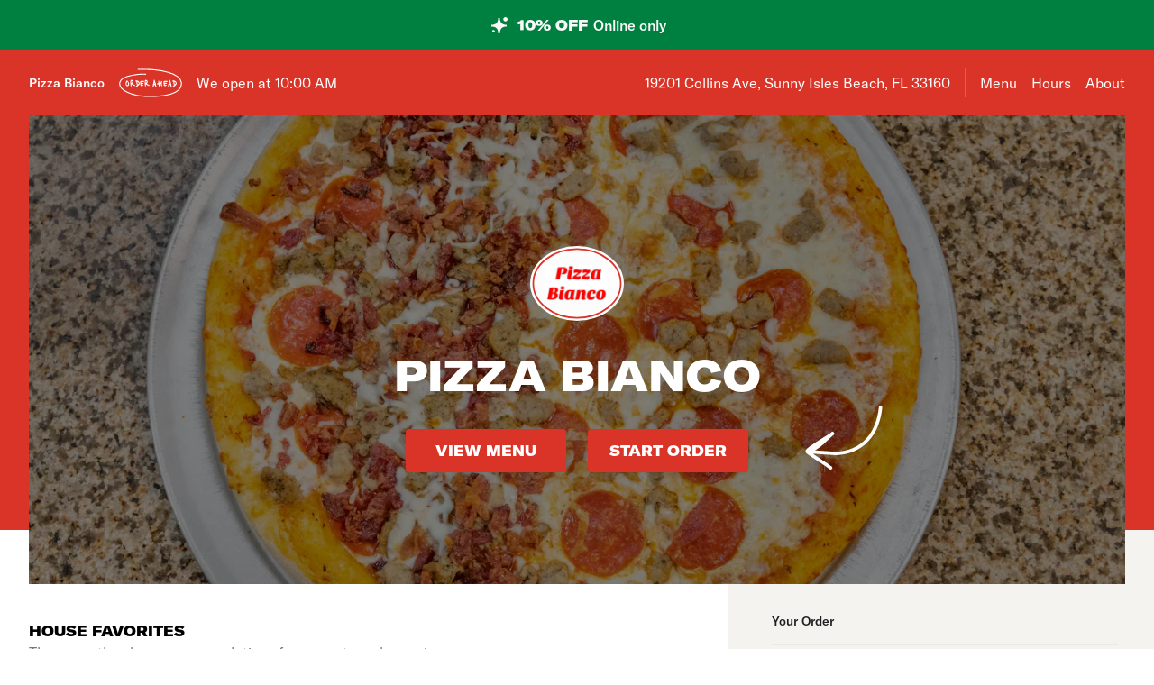

--- FILE ---
content_type: text/html; charset=utf-8
request_url: https://www.pizzabiancomenu.com/
body_size: 50212
content:

<!DOCTYPE html>
<html lang="en" >
  <head>
    <meta charset="utf-8" />
    <meta data-react-helmet="true" name="description" content="Get 10% off your pizza delivery order - View the menu, hours, address, and photos for Pizza Bianco in Sunny Isles Beach, FL. Order online for delivery or pickup on Slicelife.com"/><meta data-react-helmet="true" property="og:title" content="Pizza Bianco - Sunny Isles Beach, FL - 19201 Collins Ave - Hours, Menu, Order"/><meta data-react-helmet="true" property="og:image" content="https://mypizza-assets-production.imgix.net/url-preview-background.png?mark64=aHR0cHM6Ly9hc3NldHMuaW1naXgubmV0L350ZXh0P2g9NDEwJnR4dDY0PVVFbGFXa0VnUWtsQlRrTlAmdHh0LWNvbG9yPXdoaXRlJnR4dC1mb250PUFyaWFsLUJsYWNrJnR4dC1zaXplPTc1Jnc9ODQw&amp;mark-x=86&amp;mark-y=180"/>
    <title data-react-helmet="true">Pizza Bianco - Sunny Isles Beach, FL - 19201 Collins Ave - Hours, Menu, Order</title>
    <link data-react-helmet="true" rel="canonical" href="https://www.pizzabiancomenu.com"/>
    <script>
      // Start a timer to calculate the page load speed
      // to provide this data for the viewed_direct_web event
      window._loadTimeStartedAt = performance.now();
    </script>
    <script type="text/javascript">
      window.env = {"REACT_APP_APP_ENV":"production","REACT_APP_CONSUMER_LANDING_PAGES_URL":"https://slicelife.com","REACT_APP_CORE_API_URL":"https://core-api.private.prod.slicelife.com","REACT_APP_ANALYTICS_LOGGING_ENABLED":"false","GOOGLE_MAPS_API_KEY":"AIzaSyA8AGa2VpPrzYoVsazYdA0v8Wxlwojmcwc","REACT_APP_IMGIX_URL":"https://mypizza-assets-production.imgix.net","REACT_APP_CONSUMER_API_KEY":"Cz4gergJIN9WbBK1ydx8sBsLX5iDq41162LM1YB5","REACT_APP_STOREFRONT_URL":"https://slicelife.com","REACT_APP_OPTIMIZELY_KEY":"EiPeHJtBrNYeqGsBySPjg","REACT_APP_DATADOG_KEY":"pub3fbbe260da7b8611755d0afee262a1c6","REACT_APP_CONSUMER_API_GATEWAY_URL":"https://consumer.prod.slicelife.com"};
    </script>
    <script>window._initialDataContext = {"0":{"data":{"primaryShopRequest":{"data":{"accepts_cards":1,"accepts_cash":0,"acquired":true,"address":"19201 Collins Ave","banner_text":"","chain":null,"city":"Sunny Isles Beach","coupons":[],"created_at":"2018-10-23T20:38:52Z","default_transmission_method":"register","delivery_estimate":"35 - 45 min","delivery_fees_info":{"order_minimum_range":"$15.0","delivery_fee_range":"$4.95","delivery_fee_type":"flat"},"description":"Order your favorite pizza, pasta, salads, wings and more with Pizza Bianco located at 19201 Collins Ave in Sunny Isles Beach, FL. Pizza Bianco is accepting orders online for delivery or takeout. To begin your order simply click on any menu. Enjoy!","direct_web_settings":{},"disabled":false,"discount_percent":10,"domain_name":"pizzabiancomenu.com","subdomain":null,"perfect_pizza_template_name":null,"does_delivery":true,"does_pickup":true,"does_scheduled_orders":true,"eta":{"delivery_min":35,"delivery_max":45,"pickup_min":20,"pickup_max":30},"facebook_page_id":null,"favorites_count":0,"has_menu":true,"holidays":null,"hero_image_url":"https://slicelife.imgix.net/16641/photos/original/PizzaBlanco_MeatLoversPizza45.jpg?auto=compress&auto=format","shop_id":16641,"imgix_logo_url":"https://shop-logos.imgix.net/shops/16641/original/pizza_bianco.PNG","latitude":"25.954474","logo_url":"https://production-assets.cf.slicelife.com/shops/16641/medium_square/pizza_bianco.PNG","longitude":"-80.1197403","loyalty_enabled":true,"min_delivery_order":"0.0","min_pickup_order":null,"name":"Pizza Bianco","neighborhood":"","next_opening_delivery":"2026-01-19T15:00:00Z","next_opening_pickup":"2026-01-19T15:00:00Z","onboarded_at":"2018-10-23T00:00:00Z","open_for_delivery":false,"open_for_pickup":false,"paused_for_delivery":false,"paused_for_pickup":false,"paused_for_delivery_reason":null,"paused_for_pickup_reason":null,"order_option_types":[{"id":1,"name":"contactless_delivery","display":"Contactless Delivery","order_instruction":"Customer wants a contact-free delivery. Please leave food at door and let them know, unless instructed otherwise.","created_at":"2020-11-03T11:30:05Z","updated_at":"2020-11-03T11:30:05Z","disabled_order_instructions":null},{"id":2,"name":"curbside_pickup","display":"Curbside Pickup","order_instruction":"This is a curbside pickup order. The customer will call your shop when they arrive. Be ready to meet them outside to hand over the order.","created_at":"2020-11-03T11:30:05Z","updated_at":"2020-11-04T12:02:02Z","disabled_order_instructions":null},{"id":3,"name":"include_utensils","display":"Include napkins and utensils","order_instruction":"Include utensils.","created_at":"2024-10-14T12:30:05Z","updated_at":"2024-10-14T12:30:02Z","disabled_order_instructions":"Utensils not requested."}],"phone":"3059377738","slice_platform_phone":"3059377738","photos":["https://slicelife.imgix.net/16641/photos/original/PizzaBlanco_MeatLoversPizza45.jpg?auto=compress&auto=format","https://slicelife.imgix.net/16641/photos/original/PizzaBlanco_NapolitanPizza17.jpg?auto=compress&auto=format","https://slicelife.imgix.net/16641/photos/original/PizzaBlanco_PepperoniPizza12.jpg?auto=compress&auto=format","https://slicelife.imgix.net/16641/photos/original/PizzaBlanco_SpecialSupremePizza22.jpg?auto=compress&auto=format","https://slicelife.imgix.net/16641/photos/original/PizzaBlanco_ChickenParmigianaPasta40.jpg?auto=compress&auto=format","https://slicelife.imgix.net/16641/photos/original/PizzaBlanco_Spaghetti_Meatballs42.jpg?auto=compress&auto=format","https://slicelife.imgix.net/16641/photos/original/PizzaBlanco_AntipastaSalad33.jpg?auto=compress&auto=format","https://slicelife.imgix.net/16641/photos/original/PizzaBlanco_MeatballSUb18.jpg?auto=compress&auto=format","https://slicelife.imgix.net/16641/photos/original/PizzaBlanco_ChickenEmpanadas29.jpg?auto=compress&auto=format","https://slicelife.imgix.net/16641/photos/original/PizzaBlanco_HamEmpanadas31.jpg?auto=compress&auto=format","https://slicelife.imgix.net/16641/photos/original/PizzaBlanco_SpinachEmpanadas32.jpg?auto=compress&auto=format","https://slicelife.imgix.net/16641/photos/original/PizzaBlanco_GarlicRolls25.jpg?auto=compress&auto=format","https://slicelife.imgix.net/16641/photos/original/PizzaBlanco_Cheesecake38.jpg?auto=compress&auto=format","https://slicelife.imgix.net/16641/photos/original/PizzaBlanco_Tiramisu36.jpg?auto=compress&auto=format","https://slicelife.imgix.net/16641/photos/original/PizzaBlanco_TresLeches34.jpg?auto=compress&auto=format"],"pickup_estimate":"20 - 30 min","register_mode":"full","register_mode_id":"f8246680-0e2c-4437-a594-7a375318176c","ros_enabled":true,"service_fee_flat_amount":"1.99","service_fee_percentage_amount":null,"social_media":[],"special_instructions_enabled":true,"state":"FL","status":"live","storefront_path":"restaurants/fl/sunny-isles-beach/33160/pizza-bianco/menu","story":{"story":"Welcome to Pizza Bianco - an amazing pizzeria in Sunny Isles Beach, FL!\r\n\r\nSince 1991, we've been offering outstanding food and service to all hungry locals. Visit us for yourself and see what all the fuss is about. We make everything with the freshest ingredients available and serve a variety of tasty pizzas and dishes.\r\n\r\nOn that note, let's take a closer look at our menu starting with the pizza selection. Try our Neapolitan pie with tomato sauce and mozzarella cheese or grab the USA Special for a pepperoni variant.\r\n\r\nOf course, we have to mention our traditional Margarita, the pizza that started it all. It's topped with tomatoes and fresh basil. Another favorite is our Hawaiian pie with ham and pineapple. It's the perfect way to take your taste buds on an adventure.\r\n\r\nVeggie lovers will enjoy our Vegetarian pizza with four veggie toppings. For meat lovers, we offer the same option but they get four meat toppings.\r\n\r\nIn addition, we recommend our White pie with creamy ricotta, mozzarella, and no sauce. Plus, our Greek pizza is a must-try. It comes with spinach, black olives, fresh tomatoes, feta, and anchovies.\r\n\r\nFor more details, just check our complete menu.\r\n\r\nAs mentioned earlier, we offer a variety of mouthwatering dishes besides pizza. Start your meal with any of our side orders. These include our garlic rolls, chicken wings, French fries, meatballs, and more.\r\n\r\nNext, we have an array of fresh salads like our antipasto salad with chopped cured meats, cheeses, and briny olives.\r\n\r\nOur choice of calzones and stromboli is a great substitute for pizza. Enjoy our beef calzone with mozzarella, beef, and meat sauce, or classic stromboli with vegetables, meats, and mozzarella.\r\n\r\nFurthermore, we serve different subs such as our Italian mix sub with pepperoni, ham, turkey, provolone, spinach, tomato, mustard, and mayo. Another great option is our veggie sub with spinach, tomato, cucumbers, spinach, mushroom, onions, black olives, green peppers mustard, and mayo.\r\n\r\nOn top of that, our menu includes some amazing pasta dishes. Indulge in our eggplant parmigiana, stuffed shells, or beef lasagna. Plus, we recommend our pasta al vodka, chicken Alfredo, and pasta primavera, among others.\r\n\r\nLast but not least, finish your meal with one of our toothsome desserts. Try our chocolate cake, tres leches, or the coffee-flavored Tiramus, a true Italian specialty.\r\n\r\nFeel free to join us for lunch or dinner anytime. Also, you can order online for takeout or delivery and enjoy our tasty food comfortably at home.\r\n","photo":null,"is_default_story":false},"suspended":false,"tax_delivery_fee":1,"tax_rate":"9.0","tax_service_fee":true,"third_party_web_settings":{"floating_button_theme":null,"floating_button_layout":null,"floating_button_theme_variant":null,"floating_button_theme_color":null,"floating_button_value_message":null,"floating_button_enabled":false,"floating_button_position":null,"floating_button_message":null,"floating_button_multilocation_enabled":false,"modal_theme":null,"modal_theme_color":null,"modal_enabled":false,"modal_value_message":null,"modal_layout":null,"modal_theme_variant":null,"modal_position":null,"modal_message":null,"modal_multilocation_enabled":false,"modal_marketplace":null,"nav_bar_theme":null,"nav_bar_theme_variant":null,"nav_bar_theme_color":null,"nav_bar_enabled":false,"nav_bar_position":null,"nav_bar_value_message":null,"nav_bar_button_layout":null,"nav_bar_message":null,"nav_bar_multilocation_enabled":false,"nav_bar_marketplace":null},"timezone":"EST","timezone_identifier":"America/New_York","tips_enabled_for_delivery":true,"tips_enabled_for_pickup":true,"title":"","twilio_phone":"3016781384","ui_customization":{"header_color":null},"updated_at":"2025-12-18T18:31:38Z","uses_cross_street":false,"uuid":"c5e79284-d84f-4540-a3f0-07aa29e12321","web_slug":"fl/sunny-isles-beach/33160/pizza-bianco","zipcode":"33160","project_by_slice":false,"delivery_overflow_enabled":false,"register_user_permissions":false,"slice_payments_enabled":true,"calculate_average_eta":false}},"currentShopRequest":{"data":{"accepts_cards":1,"accepts_cash":0,"acquired":true,"address":"19201 Collins Ave","banner_text":"","chain":null,"city":"Sunny Isles Beach","coupons":[],"created_at":"2018-10-23T20:38:52Z","default_transmission_method":"register","delivery_estimate":"35 - 45 min","delivery_fees_info":{"order_minimum_range":"$15.0","delivery_fee_range":"$4.95","delivery_fee_type":"flat"},"description":"Order your favorite pizza, pasta, salads, wings and more with Pizza Bianco located at 19201 Collins Ave in Sunny Isles Beach, FL. Pizza Bianco is accepting orders online for delivery or takeout. To begin your order simply click on any menu. Enjoy!","direct_web_settings":{},"disabled":false,"discount_percent":10,"domain_name":"pizzabiancomenu.com","subdomain":null,"perfect_pizza_template_name":null,"does_delivery":true,"does_pickup":true,"does_scheduled_orders":true,"eta":{"delivery_min":35,"delivery_max":45,"pickup_min":20,"pickup_max":30},"facebook_page_id":null,"favorites_count":0,"has_menu":true,"holidays":null,"hero_image_url":"https://slicelife.imgix.net/16641/photos/original/PizzaBlanco_MeatLoversPizza45.jpg?auto=compress&auto=format","shop_id":16641,"imgix_logo_url":"https://shop-logos.imgix.net/shops/16641/original/pizza_bianco.PNG","latitude":"25.954474","logo_url":"https://production-assets.cf.slicelife.com/shops/16641/medium_square/pizza_bianco.PNG","longitude":"-80.1197403","loyalty_enabled":true,"min_delivery_order":"0.0","min_pickup_order":null,"name":"Pizza Bianco","neighborhood":"","next_opening_delivery":"2026-01-19T15:00:00Z","next_opening_pickup":"2026-01-19T15:00:00Z","onboarded_at":"2018-10-23T00:00:00Z","open_for_delivery":false,"open_for_pickup":false,"paused_for_delivery":false,"paused_for_pickup":false,"paused_for_delivery_reason":null,"paused_for_pickup_reason":null,"order_option_types":[{"id":1,"name":"contactless_delivery","display":"Contactless Delivery","order_instruction":"Customer wants a contact-free delivery. Please leave food at door and let them know, unless instructed otherwise.","created_at":"2020-11-03T11:30:05Z","updated_at":"2020-11-03T11:30:05Z","disabled_order_instructions":null},{"id":2,"name":"curbside_pickup","display":"Curbside Pickup","order_instruction":"This is a curbside pickup order. The customer will call your shop when they arrive. Be ready to meet them outside to hand over the order.","created_at":"2020-11-03T11:30:05Z","updated_at":"2020-11-04T12:02:02Z","disabled_order_instructions":null},{"id":3,"name":"include_utensils","display":"Include napkins and utensils","order_instruction":"Include utensils.","created_at":"2024-10-14T12:30:05Z","updated_at":"2024-10-14T12:30:02Z","disabled_order_instructions":"Utensils not requested."}],"phone":"3059377738","slice_platform_phone":"3059377738","photos":["https://slicelife.imgix.net/16641/photos/original/PizzaBlanco_MeatLoversPizza45.jpg?auto=compress&auto=format","https://slicelife.imgix.net/16641/photos/original/PizzaBlanco_NapolitanPizza17.jpg?auto=compress&auto=format","https://slicelife.imgix.net/16641/photos/original/PizzaBlanco_PepperoniPizza12.jpg?auto=compress&auto=format","https://slicelife.imgix.net/16641/photos/original/PizzaBlanco_SpecialSupremePizza22.jpg?auto=compress&auto=format","https://slicelife.imgix.net/16641/photos/original/PizzaBlanco_ChickenParmigianaPasta40.jpg?auto=compress&auto=format","https://slicelife.imgix.net/16641/photos/original/PizzaBlanco_Spaghetti_Meatballs42.jpg?auto=compress&auto=format","https://slicelife.imgix.net/16641/photos/original/PizzaBlanco_AntipastaSalad33.jpg?auto=compress&auto=format","https://slicelife.imgix.net/16641/photos/original/PizzaBlanco_MeatballSUb18.jpg?auto=compress&auto=format","https://slicelife.imgix.net/16641/photos/original/PizzaBlanco_ChickenEmpanadas29.jpg?auto=compress&auto=format","https://slicelife.imgix.net/16641/photos/original/PizzaBlanco_HamEmpanadas31.jpg?auto=compress&auto=format","https://slicelife.imgix.net/16641/photos/original/PizzaBlanco_SpinachEmpanadas32.jpg?auto=compress&auto=format","https://slicelife.imgix.net/16641/photos/original/PizzaBlanco_GarlicRolls25.jpg?auto=compress&auto=format","https://slicelife.imgix.net/16641/photos/original/PizzaBlanco_Cheesecake38.jpg?auto=compress&auto=format","https://slicelife.imgix.net/16641/photos/original/PizzaBlanco_Tiramisu36.jpg?auto=compress&auto=format","https://slicelife.imgix.net/16641/photos/original/PizzaBlanco_TresLeches34.jpg?auto=compress&auto=format"],"pickup_estimate":"20 - 30 min","register_mode":"full","register_mode_id":"f8246680-0e2c-4437-a594-7a375318176c","ros_enabled":true,"service_fee_flat_amount":"1.99","service_fee_percentage_amount":null,"social_media":[],"special_instructions_enabled":true,"state":"FL","status":"live","storefront_path":"restaurants/fl/sunny-isles-beach/33160/pizza-bianco/menu","story":{"story":"Welcome to Pizza Bianco - an amazing pizzeria in Sunny Isles Beach, FL!\r\n\r\nSince 1991, we've been offering outstanding food and service to all hungry locals. Visit us for yourself and see what all the fuss is about. We make everything with the freshest ingredients available and serve a variety of tasty pizzas and dishes.\r\n\r\nOn that note, let's take a closer look at our menu starting with the pizza selection. Try our Neapolitan pie with tomato sauce and mozzarella cheese or grab the USA Special for a pepperoni variant.\r\n\r\nOf course, we have to mention our traditional Margarita, the pizza that started it all. It's topped with tomatoes and fresh basil. Another favorite is our Hawaiian pie with ham and pineapple. It's the perfect way to take your taste buds on an adventure.\r\n\r\nVeggie lovers will enjoy our Vegetarian pizza with four veggie toppings. For meat lovers, we offer the same option but they get four meat toppings.\r\n\r\nIn addition, we recommend our White pie with creamy ricotta, mozzarella, and no sauce. Plus, our Greek pizza is a must-try. It comes with spinach, black olives, fresh tomatoes, feta, and anchovies.\r\n\r\nFor more details, just check our complete menu.\r\n\r\nAs mentioned earlier, we offer a variety of mouthwatering dishes besides pizza. Start your meal with any of our side orders. These include our garlic rolls, chicken wings, French fries, meatballs, and more.\r\n\r\nNext, we have an array of fresh salads like our antipasto salad with chopped cured meats, cheeses, and briny olives.\r\n\r\nOur choice of calzones and stromboli is a great substitute for pizza. Enjoy our beef calzone with mozzarella, beef, and meat sauce, or classic stromboli with vegetables, meats, and mozzarella.\r\n\r\nFurthermore, we serve different subs such as our Italian mix sub with pepperoni, ham, turkey, provolone, spinach, tomato, mustard, and mayo. Another great option is our veggie sub with spinach, tomato, cucumbers, spinach, mushroom, onions, black olives, green peppers mustard, and mayo.\r\n\r\nOn top of that, our menu includes some amazing pasta dishes. Indulge in our eggplant parmigiana, stuffed shells, or beef lasagna. Plus, we recommend our pasta al vodka, chicken Alfredo, and pasta primavera, among others.\r\n\r\nLast but not least, finish your meal with one of our toothsome desserts. Try our chocolate cake, tres leches, or the coffee-flavored Tiramus, a true Italian specialty.\r\n\r\nFeel free to join us for lunch or dinner anytime. Also, you can order online for takeout or delivery and enjoy our tasty food comfortably at home.\r\n","photo":null,"is_default_story":false},"suspended":false,"tax_delivery_fee":1,"tax_rate":"9.0","tax_service_fee":true,"third_party_web_settings":{"floating_button_theme":null,"floating_button_layout":null,"floating_button_theme_variant":null,"floating_button_theme_color":null,"floating_button_value_message":null,"floating_button_enabled":false,"floating_button_position":null,"floating_button_message":null,"floating_button_multilocation_enabled":false,"modal_theme":null,"modal_theme_color":null,"modal_enabled":false,"modal_value_message":null,"modal_layout":null,"modal_theme_variant":null,"modal_position":null,"modal_message":null,"modal_multilocation_enabled":false,"modal_marketplace":null,"nav_bar_theme":null,"nav_bar_theme_variant":null,"nav_bar_theme_color":null,"nav_bar_enabled":false,"nav_bar_position":null,"nav_bar_value_message":null,"nav_bar_button_layout":null,"nav_bar_message":null,"nav_bar_multilocation_enabled":false,"nav_bar_marketplace":null},"timezone":"EST","timezone_identifier":"America/New_York","tips_enabled_for_delivery":true,"tips_enabled_for_pickup":true,"title":"","twilio_phone":"3016781384","ui_customization":{"header_color":null},"updated_at":"2025-12-18T18:31:38Z","uses_cross_street":false,"uuid":"c5e79284-d84f-4540-a3f0-07aa29e12321","web_slug":"fl/sunny-isles-beach/33160/pizza-bianco","zipcode":"33160","project_by_slice":false,"delivery_overflow_enabled":false,"register_user_permissions":false,"slice_payments_enabled":true,"calculate_average_eta":false}},"shopsRequest":{"data":[{"accepts_cards":1,"accepts_cash":0,"acquired":true,"address":"19201 Collins Ave","banner_text":"","chain":null,"city":"Sunny Isles Beach","coupons":[],"created_at":"2018-10-23T20:38:52Z","default_transmission_method":"register","delivery_estimate":"35 - 45 min","delivery_fees_info":{"order_minimum_range":"$15.0","delivery_fee_range":"$4.95","delivery_fee_type":"flat"},"description":"Order your favorite pizza, pasta, salads, wings and more with Pizza Bianco located at 19201 Collins Ave in Sunny Isles Beach, FL. Pizza Bianco is accepting orders online for delivery or takeout. To begin your order simply click on any menu. Enjoy!","direct_web_settings":{},"disabled":false,"discount_percent":10,"domain_name":"pizzabiancomenu.com","subdomain":null,"perfect_pizza_template_name":null,"does_delivery":true,"does_pickup":true,"does_scheduled_orders":true,"eta":{"delivery_min":35,"delivery_max":45,"pickup_min":20,"pickup_max":30},"facebook_page_id":null,"favorites_count":0,"has_menu":true,"holidays":null,"hero_image_url":"https://slicelife.imgix.net/16641/photos/original/PizzaBlanco_MeatLoversPizza45.jpg?auto=compress&auto=format","shop_id":16641,"imgix_logo_url":"https://shop-logos.imgix.net/shops/16641/original/pizza_bianco.PNG","latitude":"25.954474","logo_url":"https://production-assets.cf.slicelife.com/shops/16641/medium_square/pizza_bianco.PNG","longitude":"-80.1197403","loyalty_enabled":true,"min_delivery_order":"0.0","min_pickup_order":null,"name":"Pizza Bianco","neighborhood":"","next_opening_delivery":"2026-01-19T15:00:00Z","next_opening_pickup":"2026-01-19T15:00:00Z","onboarded_at":"2018-10-23T00:00:00Z","open_for_delivery":false,"open_for_pickup":false,"paused_for_delivery":false,"paused_for_pickup":false,"paused_for_delivery_reason":null,"paused_for_pickup_reason":null,"order_option_types":[{"id":1,"name":"contactless_delivery","display":"Contactless Delivery","order_instruction":"Customer wants a contact-free delivery. Please leave food at door and let them know, unless instructed otherwise.","created_at":"2020-11-03T11:30:05Z","updated_at":"2020-11-03T11:30:05Z","disabled_order_instructions":null},{"id":2,"name":"curbside_pickup","display":"Curbside Pickup","order_instruction":"This is a curbside pickup order. The customer will call your shop when they arrive. Be ready to meet them outside to hand over the order.","created_at":"2020-11-03T11:30:05Z","updated_at":"2020-11-04T12:02:02Z","disabled_order_instructions":null},{"id":3,"name":"include_utensils","display":"Include napkins and utensils","order_instruction":"Include utensils.","created_at":"2024-10-14T12:30:05Z","updated_at":"2024-10-14T12:30:02Z","disabled_order_instructions":"Utensils not requested."}],"phone":"3059377738","slice_platform_phone":"3059377738","photos":["https://slicelife.imgix.net/16641/photos/original/PizzaBlanco_MeatLoversPizza45.jpg?auto=compress&auto=format","https://slicelife.imgix.net/16641/photos/original/PizzaBlanco_NapolitanPizza17.jpg?auto=compress&auto=format","https://slicelife.imgix.net/16641/photos/original/PizzaBlanco_PepperoniPizza12.jpg?auto=compress&auto=format","https://slicelife.imgix.net/16641/photos/original/PizzaBlanco_SpecialSupremePizza22.jpg?auto=compress&auto=format","https://slicelife.imgix.net/16641/photos/original/PizzaBlanco_ChickenParmigianaPasta40.jpg?auto=compress&auto=format","https://slicelife.imgix.net/16641/photos/original/PizzaBlanco_Spaghetti_Meatballs42.jpg?auto=compress&auto=format","https://slicelife.imgix.net/16641/photos/original/PizzaBlanco_AntipastaSalad33.jpg?auto=compress&auto=format","https://slicelife.imgix.net/16641/photos/original/PizzaBlanco_MeatballSUb18.jpg?auto=compress&auto=format","https://slicelife.imgix.net/16641/photos/original/PizzaBlanco_ChickenEmpanadas29.jpg?auto=compress&auto=format","https://slicelife.imgix.net/16641/photos/original/PizzaBlanco_HamEmpanadas31.jpg?auto=compress&auto=format","https://slicelife.imgix.net/16641/photos/original/PizzaBlanco_SpinachEmpanadas32.jpg?auto=compress&auto=format","https://slicelife.imgix.net/16641/photos/original/PizzaBlanco_GarlicRolls25.jpg?auto=compress&auto=format","https://slicelife.imgix.net/16641/photos/original/PizzaBlanco_Cheesecake38.jpg?auto=compress&auto=format","https://slicelife.imgix.net/16641/photos/original/PizzaBlanco_Tiramisu36.jpg?auto=compress&auto=format","https://slicelife.imgix.net/16641/photos/original/PizzaBlanco_TresLeches34.jpg?auto=compress&auto=format"],"pickup_estimate":"20 - 30 min","register_mode":"full","register_mode_id":"f8246680-0e2c-4437-a594-7a375318176c","ros_enabled":true,"service_fee_flat_amount":"1.99","service_fee_percentage_amount":null,"social_media":[],"special_instructions_enabled":true,"state":"FL","status":"live","storefront_path":"restaurants/fl/sunny-isles-beach/33160/pizza-bianco/menu","story":{"story":"Welcome to Pizza Bianco - an amazing pizzeria in Sunny Isles Beach, FL!\r\n\r\nSince 1991, we've been offering outstanding food and service to all hungry locals. Visit us for yourself and see what all the fuss is about. We make everything with the freshest ingredients available and serve a variety of tasty pizzas and dishes.\r\n\r\nOn that note, let's take a closer look at our menu starting with the pizza selection. Try our Neapolitan pie with tomato sauce and mozzarella cheese or grab the USA Special for a pepperoni variant.\r\n\r\nOf course, we have to mention our traditional Margarita, the pizza that started it all. It's topped with tomatoes and fresh basil. Another favorite is our Hawaiian pie with ham and pineapple. It's the perfect way to take your taste buds on an adventure.\r\n\r\nVeggie lovers will enjoy our Vegetarian pizza with four veggie toppings. For meat lovers, we offer the same option but they get four meat toppings.\r\n\r\nIn addition, we recommend our White pie with creamy ricotta, mozzarella, and no sauce. Plus, our Greek pizza is a must-try. It comes with spinach, black olives, fresh tomatoes, feta, and anchovies.\r\n\r\nFor more details, just check our complete menu.\r\n\r\nAs mentioned earlier, we offer a variety of mouthwatering dishes besides pizza. Start your meal with any of our side orders. These include our garlic rolls, chicken wings, French fries, meatballs, and more.\r\n\r\nNext, we have an array of fresh salads like our antipasto salad with chopped cured meats, cheeses, and briny olives.\r\n\r\nOur choice of calzones and stromboli is a great substitute for pizza. Enjoy our beef calzone with mozzarella, beef, and meat sauce, or classic stromboli with vegetables, meats, and mozzarella.\r\n\r\nFurthermore, we serve different subs such as our Italian mix sub with pepperoni, ham, turkey, provolone, spinach, tomato, mustard, and mayo. Another great option is our veggie sub with spinach, tomato, cucumbers, spinach, mushroom, onions, black olives, green peppers mustard, and mayo.\r\n\r\nOn top of that, our menu includes some amazing pasta dishes. Indulge in our eggplant parmigiana, stuffed shells, or beef lasagna. Plus, we recommend our pasta al vodka, chicken Alfredo, and pasta primavera, among others.\r\n\r\nLast but not least, finish your meal with one of our toothsome desserts. Try our chocolate cake, tres leches, or the coffee-flavored Tiramus, a true Italian specialty.\r\n\r\nFeel free to join us for lunch or dinner anytime. Also, you can order online for takeout or delivery and enjoy our tasty food comfortably at home.\r\n","photo":null,"is_default_story":false},"suspended":false,"tax_delivery_fee":1,"tax_rate":"9.0","tax_service_fee":true,"third_party_web_settings":{"floating_button_theme":null,"floating_button_layout":null,"floating_button_theme_variant":null,"floating_button_theme_color":null,"floating_button_value_message":null,"floating_button_enabled":false,"floating_button_position":null,"floating_button_message":null,"floating_button_multilocation_enabled":false,"modal_theme":null,"modal_theme_color":null,"modal_enabled":false,"modal_value_message":null,"modal_layout":null,"modal_theme_variant":null,"modal_position":null,"modal_message":null,"modal_multilocation_enabled":false,"modal_marketplace":null,"nav_bar_theme":null,"nav_bar_theme_variant":null,"nav_bar_theme_color":null,"nav_bar_enabled":false,"nav_bar_position":null,"nav_bar_value_message":null,"nav_bar_button_layout":null,"nav_bar_message":null,"nav_bar_multilocation_enabled":false,"nav_bar_marketplace":null},"timezone":"EST","timezone_identifier":"America/New_York","tips_enabled_for_delivery":true,"tips_enabled_for_pickup":true,"title":"","twilio_phone":"3016781384","ui_customization":{"header_color":null},"updated_at":"2025-12-18T18:31:38Z","uses_cross_street":false,"uuid":"c5e79284-d84f-4540-a3f0-07aa29e12321","web_slug":"fl/sunny-isles-beach/33160/pizza-bianco","zipcode":"33160","project_by_slice":false,"delivery_overflow_enabled":false,"register_user_permissions":false,"slice_payments_enabled":true,"calculate_average_eta":false}]},"shopScheduleRequest":{"data":{"delivery":[{"from":"2026-01-19T15:00:00Z","to":"2026-01-20T04:00:00Z"},{"from":"2026-01-20T15:00:00Z","to":"2026-01-21T04:00:00Z"},{"from":"2026-01-21T15:00:00Z","to":"2026-01-22T04:00:00Z"},{"from":"2026-01-22T15:00:00Z","to":"2026-01-23T04:00:00Z"},{"from":"2026-01-23T15:00:00Z","to":"2026-01-24T04:00:00Z"},{"from":"2026-01-24T15:00:00Z","to":"2026-01-25T04:00:00Z"},{"from":"2026-01-25T15:00:00Z","to":"2026-01-26T04:00:00Z"}],"pickup":[{"from":"2026-01-19T15:00:00Z","to":"2026-01-20T04:00:00Z"},{"from":"2026-01-20T15:00:00Z","to":"2026-01-21T04:00:00Z"},{"from":"2026-01-21T15:00:00Z","to":"2026-01-22T04:00:00Z"},{"from":"2026-01-22T15:00:00Z","to":"2026-01-23T04:00:00Z"},{"from":"2026-01-23T15:00:00Z","to":"2026-01-24T04:00:00Z"},{"from":"2026-01-24T15:00:00Z","to":"2026-01-25T04:00:00Z"},{"from":"2026-01-25T15:00:00Z","to":"2026-01-26T04:00:00Z"}],"pausings":{"delivery":[],"pickup":[]},"timezone":"America/New_York"}},"menuRequest":{"data":{"categories":[{"id":25305927,"name":"Pizza","availabilities":[{"dayOfWeek":"Sunday","startTime":"10:00","endTime":"20:30"},{"dayOfWeek":"Monday","startTime":"10:00","endTime":"20:30"},{"dayOfWeek":"Tuesday","startTime":"10:00","endTime":"20:30"},{"dayOfWeek":"Wednesday","startTime":"10:00","endTime":"20:30"},{"dayOfWeek":"Thursday","startTime":"10:00","endTime":"20:30"},{"dayOfWeek":"Friday","startTime":"10:00","endTime":"20:30"},{"dayOfWeek":"Saturday","startTime":"11:00","endTime":"20:30"}],"products":[{"id":4491562,"name":"1. Neapolitan Pizza","price":"$15.95","description":"Tomato sauce & mozzarella cheese.","image":"https://slice-menu-assets-prod.imgix.net/16641/1623309310_130c40c662","code":"054548ee7c7c21db7813fd0a68378a71aca9b215478c63c592f6586ebcfc119b","productTypeIds":[7030374,7030425,7030439],"isBestSeller":true},{"id":4491621,"name":"2. USA Special","price":"$17.95","description":"Neapolitan with Pepperoni.","image":"https://slice-menu-assets-prod.imgix.net/16641/1673479618_859233d12e","code":"4b714fae22217af2e48052249918c9bed1494619dcf6e0bf3c8931707940947a","productTypeIds":[7030464,7030465,7030467],"isBestSeller":true},{"id":4491651,"name":"3. Miami Special","price":"$17.95","description":"Neapolitan with ham.","image":"https://slice-menu-assets-prod.imgix.net/16641/1673479652_f9ac635180","code":"6dc60704aec077a47c2b8c9358191ed6d12d10e0b60d336a7c2e9734268377c2","productTypeIds":[7030512,7030516,7030519],"isBestSeller":false},{"id":4491758,"name":"4. Margarita Pizza","price":"$19.95","description":"Neapolitan, tomatoes, fresh basil.","image":"https://slice-menu-assets-prod.imgix.net/16641/1665769148_e73afe4d57","code":"0181e1b0c4d66e055df4e1f505f615b27573af03800299210a9e8f2a3b18fdd9","productTypeIds":[7030694,7030715,7030743],"isBestSeller":true},{"id":4491892,"name":"5. Hawaiian Pizza","price":"$19.95","description":"Neapolitan, with ham & pineapple.","image":"https://slice-menu-assets-prod.imgix.net/16641/1673479672_734d7ad5c5","code":"c7bf06fd55b9dc8ecb8112c62aa08c49e0a08b2f0cb62f27a323f9397aac3304","productTypeIds":[7030860,7030865,7030870],"isBestSeller":false},{"id":4491919,"name":"6. Queen Elizabeth Pizza","price":"$19.95","description":"Neapolitan, chicken & mushrooms.","image":"https://slice-menu-assets-prod.imgix.net/16641/1673479691_3d734189eb","code":"68b8e8697dc849ad04b99053a67839bf73fad2ccffae6c32d07a8fb28fa16127","productTypeIds":[7030889,7030894,7030897],"isBestSeller":false},{"id":4491951,"name":"7. White Pizza","price":"$19.95","description":"Creamy ricotta cheese & mozzarella (no sauce)","image":"https://slice-menu-assets-prod.imgix.net/16641/1673479704_a512e2acc0","code":"6939857df459b3f4f29f64b1cea5e17c15c568a78189c1796436c3db2395240d","productTypeIds":[7030924,7030930,7030935],"isBestSeller":true},{"id":4491981,"name":"8. Vegetarian Pizza","price":"$22.95","description":"Neapolitan, with 4 veggie toppings.","image":"https://slice-menu-assets-prod.imgix.net/16641/1673479732_56525f3b7b","code":"f5bcb88d3a2180d266cac2b6d9ac07cf0229ac103a55818c4fa7a5678affa961","isFeatured":true,"productTypeIds":[7030959,7030961,7030966],"isBestSeller":false},{"id":4492009,"name":"9. Meat Lovers Pizza","price":"$22.95","description":"Neapolitan, with 4 Meats","image":"https://slice-menu-assets-prod.imgix.net/16641/1673479753_4fcebee3e4","code":"d1d2385f4e51d3672065ddeeeac40a53599d81625ef8585e3f1e03ba1b4f130d","productTypeIds":[7030987,7030989,7030991],"isBestSeller":true},{"id":4492238,"name":"10. Four chees Pizza","price":"$22.95","description":"Neapolitan, with ricotta, provolone, feta & mozzarella","image":"https://slice-menu-assets-prod.imgix.net/16641/1673479778_34efa10576","code":"63e135ee32c8681a78a137681046e4319c95748b280c93be99854620f0ac6ac9","productTypeIds":[7031250,7031264,7031267],"isBestSeller":false},{"id":4492526,"name":"11. Greek Pizza","price":"$25.95","description":"Neapolitan, with spinach, black olives, fresh tomatoes, feta & anchovies.","image":"https://slice-menu-assets-prod.imgix.net/16641/1673479793_3b5928781d","code":"e1f14ddd835d132c4abda4de4cca3366463b76b550c2130cecf1b72e5afe53c0","productTypeIds":[7031616,7031622,7031630],"isBestSeller":false},{"id":4492583,"name":"12. Stuffed Pizza","price":"$25.95","description":"Neapolitan, with 4 toppings of your choice & an extra layer of dough on top.","image":"https://slice-menu-assets-prod.imgix.net/16641/1673479810_0fa3de3a85","code":"3553b0d245c3fe7f29c6ecd57280edfaa82b78c11c48231857f624fbda60b1fe","isFeatured":true,"productTypeIds":[7031692,7031705,7031715],"isBestSeller":false},{"id":13848878,"name":"13. Fugazza Pizza","price":"$25.95","description":"Our thing pizza crust with olive oil, onions, green olives, x-mozzarella.  (No Sauce)","image":"https://slice-menu-assets-prod.imgix.net/16641/1673479846_8dbeb6b97d","code":"23668f7983c5a2ef61c415c9d3370dbce77185d469e1d824978bda160ae240b7","productTypeIds":[16845856,16845857,16845858],"isBestSeller":false},{"id":4492887,"name":"14. Special Supreme Pizza","price":"$31.95","description":"Neapolitan, with 8 toppings of your choice.","image":"https://slice-menu-assets-prod.imgix.net/16641/1673480400_eb3df41e8f","code":"55dc25d6bbc807fbd65bd324db1456c5d4f1501b569678ed7c03ea878548f5dd","productTypeIds":[7032111,7032115,7032122],"isBestSeller":false},{"id":4492928,"name":"15. Bianco Special Pizza","price":"$22.45","description":"White, fresh basil, tomato, heart of palms, mozzarella.","code":"391f4bfae4d209ae41fca87bb7d11531503d2ce5b3914536fa4af07591650d15","productTypeIds":[7032158,7032162,7032171],"isBestSeller":false}]},{"id":25305984,"name":"Pizza by the Slice","products":[{"id":4493520,"name":"Cheese Pizza Slice","price":"$3.45","code":"50b081ad304d4828ae09fccd4a26eb2478366a1fd1118d3ab69828288fe176e9","productTypeIds":[7032949],"isBestSeller":false}],"shippingType":"pickup"},{"id":25305993,"name":"Salads","description":"Served with two garlic rolls. Served with two dressing packets.","availabilities":[{"dayOfWeek":"Sunday","startTime":"10:00","endTime":"20:30"},{"dayOfWeek":"Monday","startTime":"10:00","endTime":"20:30"},{"dayOfWeek":"Tuesday","startTime":"10:00","endTime":"20:30"},{"dayOfWeek":"Wednesday","startTime":"10:00","endTime":"20:30"},{"dayOfWeek":"Thursday","startTime":"10:00","endTime":"20:30"},{"dayOfWeek":"Friday","startTime":"10:00","endTime":"20:30"},{"dayOfWeek":"Saturday","startTime":"11:00","endTime":"20:30"}],"products":[{"id":4495406,"name":"30. House Salad","price":"$9.95","description":"Fresh spinach, sliced cucumber, sliced tomato, and carrots. Topped with black olives. Served with baked garlic rolls.","image":"https://slice-menu-assets-prod.imgix.net/16641/1673480491_19e97ef585","code":"5fb6004b4a75dd1befa6e26fabc4ddb2e20098c66a22d2adf05311492cfbbb10","productTypeIds":[7035426],"isBestSeller":false},{"id":4495473,"name":"31. House Salad with Cheese","price":"$11.95","description":"Our house salad with your choice of cheese.","code":"6217c09d72d9259de5cfb55cae6429a6466d0207f49292bfb4322c2c7e71ff10","productTypeIds":[7035515],"isBestSeller":false},{"id":4495480,"name":"32. House Salad with Heart Palms","price":"$11.95","description":"Our house salad with Heart of Palms","image":"https://slice-menu-assets-prod.imgix.net/16641/1673480546_e396ba5cce","code":"14ef57363fdc3855c58ddbc8c38c4acb992bbe68b13fec3dbfbeb6163b57d1d8","productTypeIds":[7035526],"isBestSeller":false},{"id":4495486,"name":"33. House Salad with Turkey","price":"$13.95","image":"https://slice-menu-assets-prod.imgix.net/16641/1673480560_691d77737d","code":"8f4a05b47f85c34a6b2799ee010d6f336c8b6215bd87536e897c2b344b1d588b","productTypeIds":[7035535],"isBestSeller":false},{"id":4495492,"name":"34. House Salad with Tuna","price":"$13.95","code":"b3d3658eec0102e90c4f5b29d69f20f8820277389f4603fbd7e5bb61bcea56f9","productTypeIds":[7035545],"isBestSeller":false},{"id":4495495,"name":"35. Grilled Chicken Salad","price":"$14.95","image":"https://slice-menu-assets-prod.imgix.net/16641/1673480588_f53d70335d","code":"d127f5305181201e28f043bfb27947f5fe11c07cd672487840919923bbfbc36b","productTypeIds":[7035549],"isBestSeller":false},{"id":4495504,"name":"36. Greek Style Salad","price":"$15.95","description":"Tomatoes, cucumbers, onions, olives, and feta cheese in an olive oil dressing","image":"https://slice-menu-assets-prod.imgix.net/16641/1665934470_5837cb069b","code":"fdaca95a0e97a003a21577f351f46db99b661e8f1a878c550ff85114fc595145","productTypeIds":[7035564],"isBestSeller":false},{"id":4495500,"name":"37. Antipasto Salad","price":"$15.95","description":"Chopped cured meats, fresh cheeses, and briny olives.","image":"https://slice-menu-assets-prod.imgix.net/16641/1623309021_8db3277d1b","code":"e0c3de84e84ad6b95ec1bb302a6e1e9c088ba9f6efdacd0d7cbbddd59cd8babc","isFeatured":true,"productTypeIds":[7035558],"isBestSeller":false}]},{"id":25305995,"name":"Side Orders","availabilities":[{"dayOfWeek":"Sunday","startTime":"10:00","endTime":"20:30"},{"dayOfWeek":"Monday","startTime":"10:00","endTime":"20:30"},{"dayOfWeek":"Tuesday","startTime":"10:00","endTime":"20:30"},{"dayOfWeek":"Wednesday","startTime":"10:00","endTime":"20:30"},{"dayOfWeek":"Thursday","startTime":"10:00","endTime":"20:30"},{"dayOfWeek":"Friday","startTime":"10:00","endTime":"20:30"},{"dayOfWeek":"Saturday","startTime":"11:00","endTime":"20:30"}],"products":[{"id":4494968,"name":"50. Patties","price":"$3.50","image":"https://slice-menu-assets-prod.imgix.net/16641/1623309172_47406d35f9","code":"d579b9564f460d5a07861c3470c9e16f01f35375457d11f8eb155d82a10f80a2","productTypeIds":[7034814],"isBestSeller":false},{"id":4494993,"name":"51. Garlic Rolls","price":"$3.25","description":"Rolls topped with garlic & olive oil or butter, herb seasoning, baked to perfection.","image":"https://slice-menu-assets-prod.imgix.net/16641/1623309215_50efc4b82a","code":"e9e8525288a308b9ee8fee04f58270960524704bc57771c0960339d54bf67878","productTypeIds":[7034846],"isBestSeller":false},{"id":13369259,"name":"52/53. Chicken Wings","price":"$8.49","description":"Air Fried to a crisp chicken wings. With your choice of dipping sauce.","image":"https://slice-menu-assets-prod.imgix.net/16641/1665933533_998de42204","code":"8f0fdd9078c5d11b82a571e9db77d47c9f3c523a10f8242a5178205d3d3b4941","productTypeIds":[16361114,16361117],"isBestSeller":false},{"id":13849903,"name":"55. French Fries","price":"$6.95","description":"Our delicious French fries are deep-fried 'till golden brown, with a crunchy exterior and a light fluffy interior. Seasoned to perfection!","image":"https://slice-menu-assets-prod.imgix.net/16641/1673480650_ed9a7fe259","code":"f9aa5525b4acdecef93a00f8d86bcff57fde8cf9dd5234f43dab1b4e0ce4076b","productTypeIds":[16846881],"isBestSeller":false},{"id":4495041,"name":"56. Side Order Choose Protein","price":"$7.95","description":"Choose your favor protein: Meatballs, Chicken, Tuna, Italian Sausage","code":"f457fa5e5f7dbb8c14037dc111201858840b02022b77f606a89a383a5e65fce4","productTypeIds":[7034905,25904008,25904009,25904010],"isBestSeller":false},{"id":22445714,"name":"54. French Fries Provencal","price":"$8.49","code":"659d77b25c91a1143b0bd54dc4fdd73f6fda08d4e89322fbe13e4f91a1a460e7","productTypeIds":[25900447],"isBestSeller":false},{"id":22446253,"name":"Cooked Sauces","price":"$2.00","code":"c4aa8e001be98c2dcec795ebea3174ab7a1b64ed6799a76303e1f3ee687fa55e","productTypeIds":[25900986,25904020,25904021,25904022],"isBestSeller":false}]},{"id":25305975,"name":"Calzones & Strombolis","availabilities":[{"dayOfWeek":"Sunday","startTime":"10:00","endTime":"20:30"},{"dayOfWeek":"Monday","startTime":"10:00","endTime":"20:30"},{"dayOfWeek":"Tuesday","startTime":"10:00","endTime":"20:30"},{"dayOfWeek":"Wednesday","startTime":"10:00","endTime":"20:30"},{"dayOfWeek":"Thursday","startTime":"10:00","endTime":"20:30"},{"dayOfWeek":"Friday","startTime":"10:00","endTime":"20:30"},{"dayOfWeek":"Saturday","startTime":"11:00","endTime":"20:30"}],"products":[{"id":4492986,"name":"15. Pepperoni Calzone","price":"$12.95","description":"Giant turn-over stuffed with mozzarella, ricotta, pepperoni + side of tomato sauce.","image":"https://slice-menu-assets-prod.imgix.net/16641/1673480712_70f1202e02","code":"729bad47ae6c39720cd2f9cd8a7ff45fc5f9d321269cd0e6ce1cad9200f02ac6","productTypeIds":[7032242],"isBestSeller":false},{"id":4493047,"name":"16. Spinach Calzone","price":"$12.95","description":"Giant turf over stuffed with mozzarella, ricotta, Spinach + side of tomato sauce.","image":"https://slice-menu-assets-prod.imgix.net/16641/1665859297_b3c2c44da1","code":"f03a1a9ddab37e11b1d382bdab12357343629263d297f01857f96969df218cbe","productTypeIds":[7032322],"isBestSeller":false},{"id":4493076,"name":"17. Beef Calzone","price":"$13.95","description":"Giant tur over stuffed with mozzarella, beef , meat sauce + side of sauce.","image":"https://slice-menu-assets-prod.imgix.net/16641/1665859319_b3c2c44da1","code":"6f0a6ae1a7b42af950520af7eeb5e961ebe8828110ab2201fe1be782d40876a3","productTypeIds":[7032369],"isBestSeller":false},{"id":4493111,"name":"18. Stromboli","price":"$14.95","description":"A pizza tolled up, stuffed with vegetables, meats & mozzarella cheese, Side of sauce.","image":"https://slice-menu-assets-prod.imgix.net/16641/1673480678_0bb27387c7","code":"806de5d0f9887708f428f7341a12b3cb3801f64d7d161f5a191a7c748a562ab7","productTypeIds":[7032423],"isBestSeller":false},{"id":22521086,"name":"Create your own Calzone","price":"$12.95","description":"Make your very own calzone: Choose 3 toppings usually 2 cheese one meat or veggie","code":"69ba53bbec5b8d9a09fe380a1839aaeef4db5d4bb9f446e0e7cdfda80fa8905b","productTypeIds":[25980704],"isBestSeller":false}]},{"id":25305990,"name":"Subs","availabilities":[{"dayOfWeek":"Sunday","startTime":"10:00","endTime":"20:30"},{"dayOfWeek":"Monday","startTime":"10:00","endTime":"20:30"},{"dayOfWeek":"Tuesday","startTime":"10:00","endTime":"20:30"},{"dayOfWeek":"Wednesday","startTime":"10:00","endTime":"20:30"},{"dayOfWeek":"Thursday","startTime":"10:00","endTime":"20:30"},{"dayOfWeek":"Friday","startTime":"10:00","endTime":"20:30"},{"dayOfWeek":"Saturday","startTime":"11:00","endTime":"20:30"}],"products":[{"id":4494626,"name":"40. Meatball Sub","price":"$12.95","description":"(Parmesan Style). Tomato sauce & melted mozzarella.","image":"https://slice-menu-assets-prod.imgix.net/16641/1665859461_6992ba4359","code":"f92f04f1acf3842db33550a1ff964be263e915b57c6d14bbaa201ea8afcba3d5","productTypeIds":[7034391],"isBestSeller":false},{"id":4494629,"name":"41. Italian Sausage Sub","price":"$12.95","description":"(Parmesan Style). Italian Sausage topped with tomato sauce & melted mozzarella.","image":"https://slice-menu-assets-prod.imgix.net/16641/1665859538_6992ba4359","code":"adcc53c98d741703860bc41322624711db7e36518345dcf0b4347be23c90dcaf","productTypeIds":[7034394],"isBestSeller":false},{"id":4494636,"name":"42. Chicken Parm  Sub","price":"$12.95","description":"(Parmesan Style). Tomato sauce & melted cheese.","code":"29eaac897774325f3f4dedef2de1f7ae5df96f3d8812128221bea4895719a7a6","productTypeIds":[7034403],"isBestSeller":false},{"id":4494647,"name":"43. Grilled Chicken Sub","price":"$12.95","description":"(American Style). 10 inch huggy-bread with grilled chicken, spinach, tomato, mustard, and mayo.","image":"https://slice-menu-assets-prod.imgix.net/16641/1673480753_3265efb480","code":"5e05c13df06f631fc5033615d4d0df911390705e9332b76eabb42e743e9fbd54","productTypeIds":[7034417],"isBestSeller":false},{"id":4494771,"name":"44. Ham & Cheese Sub","price":"$12.95","description":"(American Style) A ten inch Huggy with Ham, Cheese, spinach, tomato, mustard, and mayo.","image":"https://slice-menu-assets-prod.imgix.net/16641/1673480767_be892239a1","code":"15378facb1495abb91c981876da1521a3b432c93c03b5a0272d17b5fea0d75a3","productTypeIds":[7034565],"isBestSeller":false},{"id":4494785,"name":"45. Turkey Sub","price":"$12.95","description":"(American Style ) A ten inch Huggy with turkey, spinach, tomato, mustard, and mayo.","image":"https://slice-menu-assets-prod.imgix.net/16641/1673480780_c0e71ec1b2","code":"37857e9587d2144fea4fa2f56646a0c9ad805d0dc74ea3727fa6422a72af3e31","productTypeIds":[7034581],"isBestSeller":false},{"id":4494791,"name":"46. Tuna Sub","price":"$12.95","description":"(American Style). A ten inch huggy with albacore tuna, spinach tomato, mustard, and mayo.","image":"https://slice-menu-assets-prod.imgix.net/16641/1673480795_7a01c7ce3e","code":"82b19dc50b4b0ced8efc8e6dfa9774b1849a465aef763ada68c6976d1da67715","productTypeIds":[7034589],"isBestSeller":false},{"id":4494797,"name":"47. Veggie Sub","price":"$12.95","description":"(American style). Spinach, tomato, cucumbers, spinach, mushroom, onions, black olives, green peppers mustard, and mayo.","image":"https://slice-menu-assets-prod.imgix.net/16641/1673480808_d12c4ce490","code":"dbbc09da82a3b62cdafabe3d171d08ab7e8b969d4bbee3776ee4a9c1c46ecc1a","productTypeIds":[7034596],"isBestSeller":false},{"id":4494807,"name":"48. Roast Beef Sub","price":"$14.95","description":"(American Style). Roast beef with spinach, tomato, mustard, and mayo.","image":"https://slice-menu-assets-prod.imgix.net/16641/1673480823_a1a98dd495","code":"4680744a1160506d72b42e1b59f7ac9e09a223904c7536f3ff4987d067ee8480","productTypeIds":[7034608],"isBestSeller":false},{"id":4494816,"name":"49. Italian Mix Sub","price":"$14.95","description":"(American Style). Pepperoni, ham, turkey, provolone, spinach, tomato, mustard, and mayo.","image":"https://slice-menu-assets-prod.imgix.net/16641/1665861453_b134d74a52","code":"a6e8bf435e1fd52310d050608bb13cb573c4e7210453e058fb44afe22021040e","productTypeIds":[7034621],"isBestSeller":false},{"id":22446092,"name":"Burger","price":"$10.00","description":"Beef Burger with your choice of ketchup, mayo, mustard, Lettuce, tomato, onion, pickles, yellow cheese & bacon","code":"797aa40e58e025bc466c263a776dd0f186d12cc8823b89d1d6ea9b1071fc4c8b","productTypeIds":[25900825],"isBestSeller":false},{"id":22449609,"name":"Hot Dog","price":"$5.00","description":"Hot Dog with your choice of ketchup, mayo, mustard, Lettuce, tomato, onion, pickles, and Pineapple","code":"9edd682b0e532093035e011072d41344517d64114cf2b2714b0e6094ea5e8fec","productTypeIds":[25904345],"isBestSeller":false}]},{"id":25305987,"name":"Main Course","description":"Served with 2 fresh garlic rolls.","availabilities":[{"dayOfWeek":"Sunday","startTime":"10:00","endTime":"20:30"},{"dayOfWeek":"Monday","startTime":"10:00","endTime":"20:30"},{"dayOfWeek":"Tuesday","startTime":"10:00","endTime":"20:30"},{"dayOfWeek":"Wednesday","startTime":"10:00","endTime":"20:30"},{"dayOfWeek":"Thursday","startTime":"10:00","endTime":"20:30"},{"dayOfWeek":"Friday","startTime":"10:00","endTime":"20:30"},{"dayOfWeek":"Saturday","startTime":"11:00","endTime":"20:30"}],"products":[{"id":4493791,"name":"20. Neapolitan Sauce","price":"$12.95","description":"Our homemade tomato sauce & parmesan cheese.","image":"https://slice-menu-assets-prod.imgix.net/16641/1673481007_9cedaf622c","code":"ad739abc4f28e8febaede5f326e7fc2c80fb721d2d4441fe8221525306ed6d11","productTypeIds":[7033299],"isBestSeller":false},{"id":13848938,"name":"21. Bolognese Sauce","price":"$15.95","description":"Our homemade meat sauce with your choice of penne or spaghetti.","image":"https://slice-menu-assets-prod.imgix.net/16641/1673480845_9cc7d0bad3","code":"8b1189d3ff7caeafaaf41f54647801cb8407063b12b6c00ff4a7b9a1987202ce","productTypeIds":[16845916],"isBestSeller":false},{"id":13849415,"name":"22. Alfredo Sauce","price":"$13.95","description":"A creamy white sauce with parmesan and fresh crushed black pepper with your choice of penne or spaghetti  & parmesan cheese.","image":"https://slice-menu-assets-prod.imgix.net/16641/1665933840_071aa054e2","code":"e14a906da8e620870c15269c4fc84a1139e23c2ade36712212f930cc14d18901","productTypeIds":[16846393],"isBestSeller":false},{"id":13849416,"name":"23.Primavera -White Sauce","price":"$15.95","description":"A creamy white sauce with parmesan and fresh black pepper with vegetables.","code":"bc71ef1724efd856a7772bbd2308f16a48a6eccfa2b69dbbf2578f28ca4d53fb","productTypeIds":[16846394],"isBestSeller":false},{"id":13849893,"name":"24.  Al Vodka","price":"$17.95","description":"Our Neapolitan Sauce mixed with Alfredo and a shot of vodka & parmesan.","code":"f1463712bf80b32d550eed02418fb3af55dc57ea5127b23e905f3e86201817a3","productTypeIds":[16846871],"isBestSeller":false},{"id":13849894,"name":"25. Pasta W/ Butter Or Garlic","price":"$12.95","description":"Your choice of pasta ( spaghetti or penne pasta) with seasoned garlic or butter topped with parmesan.","code":"b5bf9d19df65ad58355abf0f9848fed2612ee9440ef9bba1361f975e73f106b1","productTypeIds":[16846872],"isBestSeller":false},{"id":13849895,"name":"26.Baked with Ricotta","price":"$14.95","description":"A base of pasta (spaghetti or penne) with ricotta cheese,  topped with our home made Neapolitan sauce & melted mozzarella cheese","code":"6693a5bae155fba053fab76a31cca9d3efe119a74b24ce80a5e9a9305f4539f8","productTypeIds":[16846873],"isBestSeller":false},{"id":13849896,"name":"27. Baked  With Meats","price":"$17.95","description":"A base of pasta (spaghetti or penne) with your choice of meat,  topped with our home made neapolitan sauce & melted mozzarella cheese","image":"https://slice-menu-assets-prod.imgix.net/16641/1665933718_2f68e78eaf","code":"f2c39640495d8a69f27735fb28d2818c310d389d255bbf08268ab86f86eb222a","productTypeIds":[16846874],"isBestSeller":false},{"id":13849897,"name":"28. Stuffed Shells","price":"$15.95","description":"A layer of Penne Pasta, topped with our Neapolitan Sauce, layered by 3 stuffed shells, more sauce and melted Mozzarella","code":"c889649433c7046907c65f83e27827c7272cec41288d05c57eef93505b2e3358","productTypeIds":[16846875],"isBestSeller":false},{"id":13849898,"name":"29. Eggplant Parmigiana","price":"$14.95","description":"A base of pasta (spaghetti or penne) with Eggplant,  topped with our home made Neapolitan sauce & melted mozzarella cheese","code":"daa4caa32d84108e436f2aac6351ebf1a8dd86d5eeb3366d6a929c879f020af8","productTypeIds":[16846876],"isBestSeller":false},{"id":13849899,"name":"30. Beef Lasagna","price":"$16.95","description":"A piece of lasagna topped with our bolognese sauce and melted mozzarella","image":"https://slice-menu-assets-prod.imgix.net/16641/1673481229_bd0bd65f4d","code":"dfeae39657469ca1083089e8c66e13683eee23cc7d5a11ef0b43557ebbee8995","productTypeIds":[16846877],"isBestSeller":false}]},{"id":25306028,"name":"Desserts","availabilities":[{"dayOfWeek":"Sunday","startTime":"10:00","endTime":"20:30"},{"dayOfWeek":"Monday","startTime":"10:00","endTime":"20:30"},{"dayOfWeek":"Tuesday","startTime":"10:00","endTime":"20:30"},{"dayOfWeek":"Wednesday","startTime":"10:00","endTime":"20:30"},{"dayOfWeek":"Thursday","startTime":"10:00","endTime":"20:30"},{"dayOfWeek":"Friday","startTime":"10:00","endTime":"20:30"},{"dayOfWeek":"Saturday","startTime":"11:00","endTime":"20:30"}],"products":[{"id":4495236,"name":"60. Tiramisu","price":"$7.95","description":"A delicious coffee-flavored Italian dessert. Ladyfingers dipped in coffee, layered with a whipped mixture of eggs, sugar & mascarpone cheese, flavored with cocoa.","image":"https://slice-menu-assets-prod.imgix.net/16641/1665934260_46a126324e","code":"ecd5fd54aed9306899c9e5675322c51d51853f0fa4f2faa2bd12076cbcf40d55","productTypeIds":[7035193],"isBestSeller":false},{"id":4495252,"name":"61. Cheese Cake","price":"$7.95","description":"Classic cheesecake with a rich, dense, smooth, and creamy consistency.","image":"https://slice-menu-assets-prod.imgix.net/16641/1665934144_117bae716f","code":"fa8642ca34ff18c109c945e9acc14212c25a9e1df56aced5ed3824d78e75f2bf","productTypeIds":[7035221],"isBestSeller":false},{"id":4495268,"name":"62. Chocolate Cake","price":"$7.95","description":"With an airy, light sponge.","image":"https://slice-menu-assets-prod.imgix.net/16641/1665934113_805b73aedd","code":"ce6ac4cef434ef574706ae469c949a1a8a52768ad10d14e763e2ee856c3ff5fa","productTypeIds":[7035245],"isBestSeller":false},{"id":12318753,"name":"63. Tres Leches","price":"$7.95","image":"https://slice-menu-assets-prod.imgix.net/16641/1665934280_452d9f91f8","code":"3f62cba82b18aa0d9870f0f305a38a1ca486c46ca477203d4aaa70343862c44b","productTypeIds":[15301409],"isBestSeller":false}]},{"id":26283768,"name":"Hot Drinks","availabilities":[{"dayOfWeek":"Sunday","startTime":"10:00","endTime":"20:30"},{"dayOfWeek":"Monday","startTime":"10:00","endTime":"20:30"},{"dayOfWeek":"Tuesday","startTime":"10:00","endTime":"20:30"},{"dayOfWeek":"Wednesday","startTime":"10:00","endTime":"20:30"},{"dayOfWeek":"Thursday","startTime":"10:00","endTime":"20:30"},{"dayOfWeek":"Friday","startTime":"10:00","endTime":"20:30"},{"dayOfWeek":"Saturday","startTime":"11:00","endTime":"20:30"}],"products":[{"id":4495784,"name":"70. American Coffee","price":"$2.25","code":"3cbc49df42c1eddc9d77cb6e1a2abd40ec756dfad6d696b65690f7cb99bb3834","productTypeIds":[7035915],"isBestSeller":false},{"id":4495789,"name":"71. Expreso o Colada","price":"$3.00","code":"69e2b0d3b7001ce6c8a312755c39f6f1d8bb240c7abf5f6d57c826a137717047","productTypeIds":[7035922],"isBestSeller":false},{"id":4495800,"name":"73. Cappuccino","price":"$4.45","image":"https://slice-menu-assets-prod.imgix.net/16641/1665934313_89d378d972","code":"05aa9e630d51bfef53c8824551b221a34adedfa249eae14dbbfec42ca31dfc96","productTypeIds":[7035936],"isBestSeller":false},{"id":13849915,"name":"72. Latte","price":"$3.95","description":"4 oz espresso with hot milk steamed to perfection","code":"23a8995a86e5e6c11cf63e9d7214526d2537943ba718c9a70ab56b1f1cf97007","productTypeIds":[16846893],"isBestSeller":false},{"id":4495808,"name":"74. Hot Chocolate","price":"$3.95","code":"caf274931b5893e4c3bdb7f910ff2d031f8e3af7717d0d596154c9892c6ac840","productTypeIds":[7035945],"isBestSeller":false},{"id":22447550,"name":"Hot Tea","price":"$2.25","description":"Hot water with your choice of tea","code":"56f1dfcbd23ce0c2ae51095841b0f954c0727a4719ed23c51d93e5ea02961f7f","productTypeIds":[25902283],"isBestSeller":false}]},{"id":25305996,"name":"Drinks","availabilities":[{"dayOfWeek":"Sunday","startTime":"10:00","endTime":"20:30"},{"dayOfWeek":"Monday","startTime":"10:00","endTime":"20:30"},{"dayOfWeek":"Tuesday","startTime":"10:00","endTime":"20:30"},{"dayOfWeek":"Wednesday","startTime":"10:00","endTime":"20:30"},{"dayOfWeek":"Thursday","startTime":"10:00","endTime":"20:30"},{"dayOfWeek":"Friday","startTime":"10:00","endTime":"20:30"},{"dayOfWeek":"Saturday","startTime":"11:00","endTime":"20:30"}],"products":[{"id":4495546,"name":"64. Ice Cold Soda","price":"$1.84","image":"https://slice-menu-assets-prod.imgix.net/16641/1665934406_fb0c043026","code":"3cb537a3d10aa20059bfc4583d142693d9dc7dbc9f2f5bb44097830661ca472e","productTypeIds":[7035621],"isBestSeller":false},{"id":13849913,"name":"66. Juices","price":"$3.25","code":"84c8ba41800fc41e4f121c021f1aea704fc62bae4cf618a56e0063af8078a656","productTypeIds":[16846891],"isBestSeller":false},{"id":4495735,"name":"66. S. Pellegrino","price":"$3.45","code":"8d647444af2467700edc6fcc129e1323ac74fcae4e0818214229152f90e82b7f","productTypeIds":[7035845],"isBestSeller":false},{"id":4495744,"name":"67. Gatorade","price":"$3.49","description":"20 OZ Fruit Punch","code":"d84a7a238b8583c4167f0c5cba96547a5db89f83f22aa5de191dfed18583a03d","productTypeIds":[7035857],"isBestSeller":false},{"id":22433523,"name":"Smoothie/Batidos","price":"$6.49","description":"Milk, 2 spoon of sugar, frozen pulp of your choice.","code":"399a9b2c67be1a86932d7bca61478db085effe7f4575833e9009ec09643da1b8","productTypeIds":[25886118],"isBestSeller":false},{"id":22433524,"name":"Coke -12oz glass bottle","price":"$3.43","description":"12oz Glass coke bottle with cane sugar","code":"2b3622e50e62a30f092266840208f19389fcc722dad3246eec4ba40add32eb1d","productTypeIds":[25886119],"isBestSeller":false},{"id":22433525,"name":"Bottle Water","price":"$2.52","description":"12oz bottle of water","code":"e82026368799687ea86011f87403fdd3500ecda0a0ccbf25b27259720eebfb00","productTypeIds":[25886120],"isBestSeller":false},{"id":22433529,"name":"Fruit Slurpee","price":"$4.59","description":"H2o,sugar, ice and the fruit pulp of your choice","code":"0cfe08e0e4d28060d627b6b13f60ae8a26355f00c7c39d325dc4f3cf66e4f0ef","productTypeIds":[25886124],"isBestSeller":false},{"id":22433530,"name":"Coconut Water","price":"$3.49","description":"Coconut water with pieces of coconut","code":"fb94baf39ada7d6dd825bfb3890e2ff806bc1a673fc316158de1a33c59dac3ad","productTypeIds":[25886125],"isBestSeller":false},{"id":22433531,"name":"Red Bull","price":"$3.35","description":"8..4 oz can","code":"9b1050e4b0096e7a18a9dd1ebce6e0fd75cdaf6cfc5d8747b92b4489fb5043ce","productTypeIds":[25886126],"isBestSeller":false},{"id":22433532,"name":"Gatorade","price":"$3.49","code":"b7f8af2baffbb2e164a013a922b085f07e9643c488f6ab119876f1ffdc07caa5","productTypeIds":[25886127],"isBestSeller":false},{"id":22433533,"name":"Ice Tea - Gold Peak","price":"$3.25","description":"Gold peak 16.9 oz bottle","code":"03541980851568d39e0485c73c603d48a31aad31197f89eb3f5d93791db3665d","productTypeIds":[25886128],"isBestSeller":false},{"id":22763949,"name":"Limonade","price":"$3.25","description":"Minute Maid 16.9OZ  Bottle","code":"e564603eaf41ba5c08851a3f272802852e7b870e202ae98816e6647143b51220","productTypeIds":[26302216],"isBestSeller":false},{"id":22765406,"name":"Milk Cup","price":"$2.00","description":"16 oz cup of milk","code":"fa7f0c864078264cfe08be29c1923c802d42ea14fe39cff7c0124d5fa0a92c40","productTypeIds":[26303673],"isBestSeller":false}]},{"id":27654118,"name":"Beer","availabilities":[{"dayOfWeek":"Sunday","startTime":"00:00","endTime":"23:59"},{"dayOfWeek":"Monday","startTime":"00:00","endTime":"23:59"},{"dayOfWeek":"Tuesday","startTime":"00:00","endTime":"23:59"},{"dayOfWeek":"Wednesday","startTime":"00:00","endTime":"23:59"},{"dayOfWeek":"Thursday","startTime":"00:00","endTime":"23:59"},{"dayOfWeek":"Friday","startTime":"00:00","endTime":"23:59"},{"dayOfWeek":"Saturday","startTime":"00:00","endTime":"23:59"}],"products":[{"id":22429876,"name":"Beer - Blue Moon","price":"$6.38","code":"8e1419056d776ab5943243f2b630be867acce8864e5376450bf5f5dc562eb8e1","productTypeIds":[25880632],"isBestSeller":false}]},{"id":27657135,"name":"BreakFast","availabilities":[{"dayOfWeek":"Sunday","startTime":"00:00","endTime":"23:59"},{"dayOfWeek":"Monday","startTime":"00:00","endTime":"23:59"},{"dayOfWeek":"Tuesday","startTime":"00:00","endTime":"23:59"},{"dayOfWeek":"Wednesday","startTime":"00:00","endTime":"23:59"},{"dayOfWeek":"Thursday","startTime":"00:00","endTime":"23:59"},{"dayOfWeek":"Friday","startTime":"00:00","endTime":"23:59"},{"dayOfWeek":"Saturday","startTime":"00:00","endTime":"23:59"}],"products":[{"id":22447493,"name":"3 Eggs","price":"$8.95","description":"3 Eggs Scrambled of Fried. Served with 3 butter rolls","code":"04c772af89cc9fbc636c6d435c18bbb71f8e500e791b8aa0072d403d8d1ffe83","productTypeIds":[25902226],"isBestSeller":false},{"id":22447495,"name":"Omelet","price":"$12.95","description":"3 eggs scrambled mixed with your choice of: \n1 cheese, 2 veg, 1 protein. Baked to raise. The omelet is served with 3 butter rolls.","code":"89625bed77b0d5576ff92193c3876f781c8320e6f22728f0f061b216ee5f99ff","productTypeIds":[25902228],"isBestSeller":false},{"id":22447496,"name":"Egg Sub","price":"$12.95","description":"10\" Huggie bread with your choice of: 3 eggs (scrambled or fried), 1 protein, 1 cheese, butter or mayo melted to perfection.","code":"03a0aaa77a377bd3868c5316a6aac921da7e1eeeeb8fd7d97ef963e2a44c20b6","productTypeIds":[25902229],"isBestSeller":false},{"id":22447498,"name":"Croissant","price":"$3.25","description":"Get a beautifully warm Croissant or make it sweet with Nutella or Salty with cheese, ham, egg, tomatoes, etc.","code":"7c692bfcc02b9c47accb0a1a68e4253bc85ff58a47fe2386d7562a255df3ec34","productTypeIds":[25902231],"isBestSeller":false},{"id":22447538,"name":"Oatmeal Hot","price":"$7.00","description":"Oatmeal cooked in your choice of Milk or water with toppings of your choice like: mixed nuts, banana, cinnamon and honey.","code":"829d3d0fc772cfa5f43458ae434d4bf70e0d626ed405cb576c342c891783bf9f","productTypeIds":[25902271],"isBestSeller":false}]}],"recommendedSideDish":"55. French Fries"}}}}};</script>
    <script data-react-helmet="true" type="application/ld+json">{"@context":"http://schema.org","@type":"Restaurant","@id":"www.pizzabiancomenu.com","name":"Pizza Bianco","address":{"@type":"PostalAddress","streetAddress":"19201 Collins Ave","addressLocality":"Sunny Isles Beach","addressRegion":"FL","postalCode":"33160","addressCountry":"US"},"telephone":"+13059377738","image":"https://shop-logos.imgix.net/shops/16641/original/pizza_bianco.PNG","servesCuisine":["Pizza"],"menu":"https://slicelife.com/restaurants/fl/sunny-isles-beach/33160/pizza-bianco/menu","openingHoursSpecification":[{"@type":"OpeningHoursSpecification","dayOfWeek":"Monday","opens":"10:00","closes":"23:00"},{"@type":"OpeningHoursSpecification","dayOfWeek":"Tuesday","opens":"10:00","closes":"23:00"},{"@type":"OpeningHoursSpecification","dayOfWeek":"Wednesday","opens":"10:00","closes":"23:00"},{"@type":"OpeningHoursSpecification","dayOfWeek":"Thursday","opens":"10:00","closes":"23:00"},{"@type":"OpeningHoursSpecification","dayOfWeek":"Friday","opens":"10:00","closes":"23:00"},{"@type":"OpeningHoursSpecification","dayOfWeek":"Saturday","opens":"10:00","closes":"23:00"},{"@type":"OpeningHoursSpecification","dayOfWeek":"Sunday","opens":"10:00","closes":"23:00"}],"geo":{"@type":"GeoCoordinates","latitude":"25.954474","longitude":"-80.1197403"}}</script>
    <style data-react-helmet="true" >
    
    
    :root {
        
      --font-base-size-custom: var(--font-base-size-gt);
      --font-family-custom: var(--font-family-gt);
      
  
        
        /* 
        * @mixin title-1-custom 
        */
        --font-size-mobile-title-1-custom: var(--font-size-mobile-title-1-gt);
        --font-size-tablet-title-1-custom: var(--font-size-tablet-title-1-gt);
        --font-size-desktop-title-1-custom: var(--font-size-desktop-title-1-gt);
    
        --font-weight-mobile-title-1-custom: var(--font-weight-mobile-title-1-gt);
        --font-weight-tablet-title-1-custom: var(--font-weight-tablet-title-1-gt);
        --font-weight-desktop-title-1-custom: var(--font-weight-desktop-title-1-gt);
    
        --line-height-mobile-title-1-custom: var(--line-height-mobile-title-1-gt);
        --line-height-tablet-title-1-custom: var(--line-height-tablet-title-1-gt);
        --line-height-desktop-title-1-custom: var(--line-height-desktop-title-1-gt);
        --letter-spacing-mobile-title-1-custom: var(--letter-spacing-mobile-title-1-gt);
        --letter-spacing-tablet-title-1-custom: var(--letter-spacing-tablet-title-1-gt);
        --letter-spacing-desktop-title-1-custom: var(--letter-spacing-desktop-title-1-gt);
    

        /* 
        * @mixin title-2-custom 
        */
        --font-size-mobile-title-2-custom: var(--font-size-mobile-title-2-gt);
        --font-size-tablet-title-2-custom: var(--font-size-tablet-title-2-gt);
        --font-size-desktop-title-2-custom: var(--font-size-desktop-title-2-gt);
    
        --font-weight-mobile-title-2-custom: var(--font-weight-mobile-title-2-gt);
        --font-weight-tablet-title-2-custom: var(--font-weight-tablet-title-2-gt);
        --font-weight-desktop-title-2-custom: var(--font-weight-desktop-title-2-gt);
    
        --line-height-mobile-title-2-custom: var(--line-height-mobile-title-2-gt);
        --line-height-tablet-title-2-custom: var(--line-height-tablet-title-2-gt);
        --line-height-desktop-title-2-custom: var(--line-height-desktop-title-2-gt);
        --letter-spacing-mobile-title-2-custom: var(--letter-spacing-mobile-title-2-gt);
        --letter-spacing-tablet-title-2-custom: var(--letter-spacing-tablet-title-2-gt);
        --letter-spacing-desktop-title-2-custom: var(--letter-spacing-desktop-title-2-gt);
    

        /* 
        * @mixin title-3-custom 
        */
        --font-size-mobile-title-3-custom: var(--font-size-mobile-title-3-gt);
        --font-size-tablet-title-3-custom: var(--font-size-tablet-title-3-gt);
        --font-size-desktop-title-3-custom: var(--font-size-desktop-title-3-gt);
    
        --font-weight-mobile-title-3-custom: var(--font-weight-mobile-title-3-gt);
        --font-weight-tablet-title-3-custom: var(--font-weight-tablet-title-3-gt);
        --font-weight-desktop-title-3-custom: var(--font-weight-desktop-title-3-gt);
    
        --line-height-mobile-title-3-custom: var(--line-height-mobile-title-3-gt);
        --line-height-tablet-title-3-custom: var(--line-height-tablet-title-3-gt);
        --line-height-desktop-title-3-custom: var(--line-height-desktop-title-3-gt);
        --letter-spacing-mobile-title-3-custom: var(--letter-spacing-mobile-title-3-gt);
        --letter-spacing-tablet-title-3-custom: var(--letter-spacing-tablet-title-3-gt);
        --letter-spacing-desktop-title-3-custom: var(--letter-spacing-desktop-title-3-gt);
    

        /* 
        * @mixin title-4-custom 
        */
        --font-size-mobile-title-4-custom: var(--font-size-mobile-title-4-gt);
        --font-size-tablet-title-4-custom: var(--font-size-tablet-title-4-gt);
        --font-size-desktop-title-4-custom: var(--font-size-desktop-title-4-gt);
    
        --font-weight-mobile-title-4-custom: var(--font-weight-mobile-title-4-gt);
        --font-weight-tablet-title-4-custom: var(--font-weight-tablet-title-4-gt);
        --font-weight-desktop-title-4-custom: var(--font-weight-desktop-title-4-gt);
    
        --line-height-mobile-title-4-custom: var(--line-height-mobile-title-4-gt);
        --line-height-tablet-title-4-custom: var(--line-height-tablet-title-4-gt);
        --line-height-desktop-title-4-custom: var(--line-height-desktop-title-4-gt);
        --letter-spacing-mobile-title-4-custom: var(--letter-spacing-mobile-title-4-gt);
        --letter-spacing-tablet-title-4-custom: var(--letter-spacing-tablet-title-4-gt);
        --letter-spacing-desktop-title-4-custom: var(--letter-spacing-desktop-title-4-gt);
    

        /* 
        * @mixin title-5-custom 
        */
        --font-size-mobile-title-5-custom: var(--font-size-mobile-title-5-gt);
        --font-size-tablet-title-5-custom: var(--font-size-tablet-title-5-gt);
        --font-size-desktop-title-5-custom: var(--font-size-desktop-title-5-gt);
    
        --font-weight-mobile-title-5-custom: var(--font-weight-mobile-title-5-gt);
        --font-weight-tablet-title-5-custom: var(--font-weight-tablet-title-5-gt);
        --font-weight-desktop-title-5-custom: var(--font-weight-desktop-title-5-gt);
    
        --line-height-mobile-title-5-custom: var(--line-height-mobile-title-5-gt);
        --line-height-tablet-title-5-custom: var(--line-height-tablet-title-5-gt);
        --line-height-desktop-title-5-custom: var(--line-height-desktop-title-5-gt);
        --letter-spacing-mobile-title-5-custom: var(--letter-spacing-mobile-title-5-gt);
        --letter-spacing-tablet-title-5-custom: var(--letter-spacing-tablet-title-5-gt);
        --letter-spacing-desktop-title-5-custom: var(--letter-spacing-desktop-title-5-gt);
    

        /* 
        * @mixin title-6-custom 
        */
        --font-size-mobile-title-6-custom: var(--font-size-mobile-title-6-gt);
        --font-size-tablet-title-6-custom: var(--font-size-tablet-title-6-gt);
        --font-size-desktop-title-6-custom: var(--font-size-desktop-title-6-gt);
    
        --font-weight-mobile-title-6-custom: var(--font-weight-mobile-title-6-gt);
        --font-weight-tablet-title-6-custom: var(--font-weight-tablet-title-6-gt);
        --font-weight-desktop-title-6-custom: var(--font-weight-desktop-title-6-gt);
    
        --line-height-mobile-title-6-custom: var(--line-height-mobile-title-6-gt);
        --line-height-tablet-title-6-custom: var(--line-height-tablet-title-6-gt);
        --line-height-desktop-title-6-custom: var(--line-height-desktop-title-6-gt);
        --letter-spacing-mobile-title-6-custom: var(--letter-spacing-mobile-title-6-gt);
        --letter-spacing-tablet-title-6-custom: var(--letter-spacing-tablet-title-6-gt);
        --letter-spacing-desktop-title-6-custom: var(--letter-spacing-desktop-title-6-gt);
    

        /* 
        * @mixin title-7-custom 
        */
        --font-size-mobile-title-7-custom: var(--font-size-mobile-title-7-gt);
        --font-size-tablet-title-7-custom: var(--font-size-tablet-title-7-gt);
        --font-size-desktop-title-7-custom: var(--font-size-desktop-title-7-gt);
    
        --font-weight-mobile-title-7-custom: var(--font-weight-mobile-title-7-gt);
        --font-weight-tablet-title-7-custom: var(--font-weight-tablet-title-7-gt);
        --font-weight-desktop-title-7-custom: var(--font-weight-desktop-title-7-gt);
    
        --line-height-mobile-title-7-custom: var(--line-height-mobile-title-7-gt);
        --line-height-tablet-title-7-custom: var(--line-height-tablet-title-7-gt);
        --line-height-desktop-title-7-custom: var(--line-height-desktop-title-7-gt);
        --letter-spacing-mobile-title-7-custom: var(--letter-spacing-mobile-title-7-gt);
        --letter-spacing-tablet-title-7-custom: var(--letter-spacing-tablet-title-7-gt);
        --letter-spacing-desktop-title-7-custom: var(--letter-spacing-desktop-title-7-gt);
    

        /* 
        * @mixin title-8-custom 
        */
        --font-size-mobile-title-8-custom: var(--font-size-mobile-title-8-gt);
        --font-size-tablet-title-8-custom: var(--font-size-tablet-title-8-gt);
        --font-size-desktop-title-8-custom: var(--font-size-desktop-title-8-gt);
    
        --font-weight-mobile-title-8-custom: var(--font-weight-mobile-title-8-gt);
        --font-weight-tablet-title-8-custom: var(--font-weight-tablet-title-8-gt);
        --font-weight-desktop-title-8-custom: var(--font-weight-desktop-title-8-gt);
    
        --line-height-mobile-title-8-custom: var(--line-height-mobile-title-8-gt);
        --line-height-tablet-title-8-custom: var(--line-height-tablet-title-8-gt);
        --line-height-desktop-title-8-custom: var(--line-height-desktop-title-8-gt);
        --letter-spacing-mobile-title-8-custom: var(--letter-spacing-mobile-title-8-gt);
        --letter-spacing-tablet-title-8-custom: var(--letter-spacing-tablet-title-8-gt);
        --letter-spacing-desktop-title-8-custom: var(--letter-spacing-desktop-title-8-gt);
    

        /* 
        * @mixin title-9-custom 
        */
        --font-size-mobile-title-9-custom: var(--font-size-mobile-title-9-gt);
        --font-size-tablet-title-9-custom: var(--font-size-tablet-title-9-gt);
        --font-size-desktop-title-9-custom: var(--font-size-desktop-title-9-gt);
    
        --font-weight-mobile-title-9-custom: var(--font-weight-mobile-title-9-gt);
        --font-weight-tablet-title-9-custom: var(--font-weight-tablet-title-9-gt);
        --font-weight-desktop-title-9-custom: var(--font-weight-desktop-title-9-gt);
    
        --line-height-mobile-title-9-custom: var(--line-height-mobile-title-9-gt);
        --line-height-tablet-title-9-custom: var(--line-height-tablet-title-9-gt);
        --line-height-desktop-title-9-custom: var(--line-height-desktop-title-9-gt);
        --letter-spacing-mobile-title-9-custom: var(--letter-spacing-mobile-title-9-gt);
        --letter-spacing-tablet-title-9-custom: var(--letter-spacing-tablet-title-9-gt);
        --letter-spacing-desktop-title-9-custom: var(--letter-spacing-desktop-title-9-gt);
    
        
        
    --color-custom: var(--shop-colors-2);
  
        
    --font-color-custom: var(--shop-colors-1);
  
        
    --color-custom-variant: #950000;
  
    }
  </style>
    <link data-chunk="app" rel="preload" as="style" href="/public/app-bundle-7131706bf18d91e95519.css">
<link data-chunk="app" rel="preload" as="style" href="/public/vendor-bundle-a007725c3611a87685ee.css">
<link data-chunk="app" rel="preload" as="script" href="/public/vendor-bundle-4ed8d8be8d1ac8aee558.js">
<link data-chunk="app" rel="preload" as="script" href="/public/app-bundle-1219804397335b86d312.js">
    <link data-chunk="app" rel="stylesheet" href="/public/vendor-bundle-a007725c3611a87685ee.css">
<link data-chunk="app" rel="stylesheet" href="/public/app-bundle-7131706bf18d91e95519.css">
    <!-- Third-party Scripts -->

    <!-- Ethyca Cookie Consent Banner -->
    
    
    <!-- Segment analytics -->
    <!-- prettier-ignore -->
    <script>
  !function(){var analytics=window.analytics=window.analytics||[];if(!analytics.initialize)if(analytics.invoked)window.console&&console.error&&console.error("Segment snippet included twice.");else{analytics.invoked=!0;analytics.methods=["trackSubmit","trackClick","trackLink","trackForm","pageview","identify","reset","group","track","ready","alias","debug","page","once","off","on"];analytics.factory=function(t){return function(){var e=Array.prototype.slice.call(arguments);e.unshift(t);analytics.push(e);return analytics}};for(var t=0;t<analytics.methods.length;t++){var e=analytics.methods[t];analytics[e]=analytics.factory(e)}analytics.load=function(t,e){var n=document.createElement("script");n.type="text/javascript";n.async=!0;n.src="https://cdn.segment.com/analytics.js/v1/"+t+"/analytics.min.js";var a=document.getElementsByTagName("script")[0];a.parentNode.insertBefore(n,a);analytics._loadOptions=e};analytics.SNIPPET_VERSION="4.1.0";
  analytics.load("ph2IbrO90ThVuQqY2t4goNmkXQ0e5y2T");
  }}();
</script>

    <!-- Hotjar tracking -->
    <!-- prettier-ignore -->
    <script>
      (function(h,o,t,j,a,r){
          h.hj=h.hj||function(){(h.hj.q=h.hj.q||[]).push(arguments)};
          h._hjSettings={hjid:"1789798",hjsv:6};
          a=o.getElementsByTagName('head')[0];
          r=o.createElement('script');r.async=1;
          r.src=t+h._hjSettings.hjid+j+h._hjSettings.hjsv;
          a.appendChild(r);
      })(window,document,'https://static.hotjar.com/c/hotjar-','.js?sv=');
    </script>

    <!-- Google Tag Manager -->
    <script>
      (function(w,d,s,l,i){
         w[l]=w[l]||[];w[l].push({'gtm.start':new Date().getTime(),event:'gtm.js'});
         var f=d.getElementsByTagName(s)[0],j=d.createElement(s),dl=l!='dataLayer'?'&l='+l:'';
         j.async=true;j.src='https://www.googletagmanager.com/gtm.js?id='+i+dl;
         f.parentNode.insertBefore(j,f);
      })(window,document,'script','dataLayer','GTM-WKNJXKS');
    </script>
    <!-- End Google Tag Manager -->

    <meta name="viewport" content="width=device-width, initial-scale=1" />
    <!-- TODO: Set theme-color to appropriate color from App designs once available. -->
    <meta name="theme-color" content="#000000" />
    <link rel="icon" sizes="any" href="https://direct-web.prod.slicelife.com/static/favicon.ico" />
    <link rel="icon" sizes="16x16" href="https://direct-web.prod.slicelife.com/static/favicon-16x16.png" />
    <link rel="icon" sizes="32x32" href="https://direct-web.prod.slicelife.com/static/favicon-32x32.png" />
    <link rel="apple-touch-icon" sizes="180x180" href="https://direct-web.prod.slicelife.com/static/favicon-180x180.png" />
  </head>
  <body>
    <noscript><iframe src="https://www.googletagmanager.com/ns.html?id=GTM-WKNJXKS"<br>height="0" width="0" style="display:none;visibility:hidden"></iframe></noscript>
    <noscript>You need to enable JavaScript to run this app.</noscript>
    <div id="root"><div style="outline:none" tabindex="-1"><div style="outline:none" tabindex="-1"><div style="outline:none" tabindex="-1"><div style="outline:none" tabindex="-1"><div class="styles_contentContainer__3RxyV"><div class="styles_headerContainer__1IPZw"><a class="styles_skipNavigationLink__3qkjo" href="#menu">Skip to main content</a><div class="styles_banner__16aLC" role="banner" aria-label="Discount"><svg xmlns="http://www.w3.org/2000/svg" width="24" height="24" viewBox="0 0 24 24" fill="none" aria-hidden="true" class="styles_icon__2_P7E"><title>Sparkle Icon</title><path d="M21 5.36842C21 6.67646 19.9396 7.73684 18.6316 7.73684C17.3235 7.73684 16.2632 6.67646 16.2632 5.36842C16.2632 4.06038 17.3235 3 18.6316 3C19.9396 3 21 4.06038 21 5.36842Z" fill="currentColor"></path><path d="M3 11.5263C5.69607 11.5263 7.54412 10.8529 8.72485 9.67221C9.90557 8.49149 10.5789 6.64344 10.5789 3.94737H12.4737C12.4737 6.64344 13.1471 8.49149 14.3278 9.67221C15.5085 10.8529 17.3566 11.5263 20.0526 11.5263V13.4211C17.3566 13.4211 15.5085 14.0944 14.3278 15.2752C13.1471 16.4559 12.4737 18.3039 12.4737 21H10.5789C10.5789 18.3039 9.90557 16.4559 8.72485 15.2752C7.54412 14.0944 5.69607 13.4211 3 13.4211V11.5263Z" fill="currentColor"></path><path d="M5.36842 20.0526C6.15325 20.0526 6.78947 19.4164 6.78947 18.6316C6.78947 17.8468 6.15325 17.2105 5.36842 17.2105C4.5836 17.2105 3.94737 17.8468 3.94737 18.6316C3.94737 19.4164 4.5836 20.0526 5.36842 20.0526Z" fill="currentColor"></path></svg><span class="styles_primaryText__D1zI8">10% OFF</span><span class="styles_secondaryText__1kcAK">Online only</span></div><nav class="styles_navigation__1xT0F"><div class="styles_navigationBackdrop__1I-sI"></div><div class="styles_navigationContainer__3w7GM"><div class="styles_navigationItemContainer__3eP3H"><h1 class="styles_shopName__1h4-u">Pizza Bianco</h1><div class="styles_workingBadge__1T9Ot styles_workingBadgeLongMessage__23Qlq"><button class="styles_workingBadgeButton__1GUQx styles_workingBadgeTextWrapper__2JlTV" data-axe-ignore="color-contrast">order ahead</button><svg width="93" height="42" viewBox="0 0 93 42" fill="none" aria-hidden="true"><title>Long shop status message</title><path d="M28.1477 1.12212C59.9994 0.0295779 89.8961 6.25708 91.8562 20.2417C94.3063 37.7224 64.9011 41 45.3033 41C19.5747 41 -1.25395 31.7134 1.19619 20.2416C3.64632 8.76993 34.2692 7.67739 39.1733 8.22366" stroke="white" stroke-width="1.5" stroke-linecap="round" stroke-linejoin="round"></path></svg></div><p role="button" aria-label="Shop is open from 10:00 AM to 11:00 PM" tabindex="0" class="styles_tabletAndDesktopOnly__3JwOM styles_link__3rlUa">We open at 10:00 AM</p></div><div class="styles_navigationItemContainer__3eP3H"><div class="styles_tabletAndDesktopOnly__3JwOM"><span class="visuallyhidden">Shop address is 19201 Collins Ave, Sunny Isles Beach, FL 33160</span><span aria-hidden="true" data-name="navigation.address">19201 Collins Ave, Sunny Isles Beach, FL 33160</span></div><div class="styles_verticalDivider__2k9R6"></div><div class="styles_tabletAndDesktopOnly__3JwOM"><ul class="styles_navigationItemContainer__3eP3H"><li><a id="menu_navbar_link" href="#menu" aria-label="go to the menu section" class="styles_navigationLink__Tdjec">Menu</a></li><li><button class="styles_tabletAndDesktopOnly__3JwOM styles_navigationLink__Tdjec">Hours</button></li><li><a href="#about" aria-label="go to the about section" id="about-us-link" class="styles_navigationLink__Tdjec">About</a></li></ul></div></div><button class="styles_toggleMenuButton__2KwrR" aria-label="open navigation"><svg width="24" height="19" viewBox="0 0 24 19" fill="none" aria-hidden="true"><title>Open Menu Icon</title><rect width="24" height="3" rx="1" fill="white"></rect><rect y="8" width="24" height="3" rx="1" fill="white"></rect><rect y="16" width="24" height="3" rx="1" fill="white"></rect></svg></button></div><div class="styles_navigationMenu__1juDh"><div class="styles_navigationContent__2vEu8"><ul class="styles_navigationLinks__3Wgxl"><li><a href="#menu" aria-label="go to the menu section" id="order-hamburger-link" data-testid="order-hamburger-link" class="styles_mobileNavigationLink__1O-5M">Order</a><button class="styles_mobileNavigationLink__1O-5M">Hours</button><a href="#about" aria-label="go to the about section" id="about-us-hamburger-link" data-testid="about-us-hamburger-link" class="styles_mobileNavigationLink__1O-5M">About</a></li></ul><ul class="styles_shopInformation__2AZ2l"><li class="styles_link__3rlUa"><button class="styles_mobileWorkingHoursButton__3HjSl" aria-label="Shop is open from 10:00 AM to 11:00 PM">10:00 AM-11:00 PM</button></li><li><span class="visuallyhidden">Shop address is 19201 Collins Ave, Sunny Isles Beach, FL 33160</span><span aria-hidden="true">19201 Collins Ave, Sunny Isles Beach, FL 33160</span></li><li><a aria-label="Call Pizza Bianco at (305) 937-7738" href="tel:3059377738" id="phone-number-hamburger-link" class="styles_phoneNumber__3GYUq">(305) 937-7738</a></li><a class="styles_orderOnSliceButton__3PY9N" href="https://slicelife.onelink.me/ylsM?af_sub3=16641&amp;pid=web&amp;type=app_graphic_hamburger_link&amp;c=direct_websites&amp;af_sub1=" id="app_graphic_hamburger_link" data-testid="app_graphic_hamburger_link"><svg width="36" height="36" viewBox="0 0 85 85" fill="none" xmlns="http://www.w3.org/2000/svg" transform="rotate(-11)"><path d="M5 14.0002C5 9.02964 9.02944 5.0002 14 5.0002L76 5.0002C80.9706 5.0002 85 9.02963 85 14.0002L85 76.0002C85 80.9708 80.9706 85.0002 76 85.0002L14 85.0002C9.02944 85.0002 5 80.9708 5 76.0002L5 14.0002Z" fill="#FDC831"></path><path d="M41.6058 36.3556V34.3616C41.6058 34.0748 41.8227 33.7819 42.0912 33.7093L44.2045 33.1406C44.3356 33.1062 44.4594 33.1271 44.555 33.1997C44.6555 33.2772 44.7095 33.4003 44.7095 33.5468V35.5408C44.7095 35.8275 44.4925 36.1205 44.2241 36.1919L42.1108 36.7605C42.0691 36.7716 42.0286 36.7765 41.9894 36.7765C41.9036 36.7765 41.8252 36.7507 41.7602 36.7002C41.6609 36.6251 41.6058 36.502 41.6058 36.3556ZM69 39.136V41.146C69 42.3965 68.1284 43.6557 66.9737 44.0766L21.5663 62.085C21.5467 62.0924 21.5271 62.0998 21.5075 62.1059C21.4658 62.117 21.4254 62.1219 21.3861 62.1219C21.3003 62.1219 21.2219 62.0961 21.1569 62.0456C21.0576 61.9681 21.0025 61.845 21.0025 61.6985V53.9824C21.0025 53.6956 21.2194 53.4027 21.4879 53.3313L26.7319 51.9208C26.966 51.858 27.156 51.602 27.156 51.3497L27.1535 49.2412C27.1535 49.0677 27.0653 48.9397 26.9219 48.9064L23.0508 48.099C21.8041 47.8159 21 46.6811 21 45.2065L21.0012 41.7799C21.0012 40.4592 22.0003 39.1163 23.2273 38.7865L28.0116 37.499C28.5963 37.3415 29.1504 37.4338 29.572 37.7587C30.0146 38.0997 30.2585 38.6511 30.2585 39.3108L30.2597 41.9547C30.2597 42.2414 30.0427 42.5344 29.7743 42.607L27.661 43.1757C27.5299 43.2101 27.406 43.1892 27.3104 43.1166C27.2099 43.039 27.156 42.9159 27.156 42.7695V41.226C27.156 41.1041 27.1119 41.0032 27.0322 40.9417C26.9562 40.8838 26.8581 40.8678 26.7502 40.8961L24.5328 41.4931C24.2974 41.5559 24.1062 41.8143 24.1062 42.0679V44.4902C24.1062 44.6637 24.1944 44.7917 24.3379 44.825L28.2212 45.641C29.458 45.865 30.2573 46.9408 30.2573 48.3796L30.2609 51.3952C30.2609 51.714 30.2021 52.0414 30.0869 52.3676L32.9724 51.5909V36.6842C32.9724 36.3974 33.1894 36.1045 33.4578 36.0331L35.5711 35.4644C35.7023 35.43 35.8273 35.4509 35.9229 35.5235C36.0222 35.6011 36.0774 35.7242 36.0774 35.8706V49.4135L39.2547 48.5507C39.3858 48.5163 39.5109 48.5372 39.6065 48.6098C39.7058 48.6873 39.7609 48.8104 39.7609 48.9569L39.7634 49.7619L41.6045 49.2671L41.6058 39.8425C41.6058 39.5558 41.8227 39.2628 42.0912 39.1902L44.2045 38.6215C44.3356 38.5871 44.4594 38.608 44.5563 38.6819C44.6555 38.7582 44.7107 38.8813 44.7107 39.029L44.7119 48.4313L47.7004 47.6276V34.5955C47.7004 33.2748 48.6995 31.9319 49.9265 31.6021L54.7035 30.3171C55.2869 30.1595 55.8422 30.2518 56.2639 30.5768C56.7064 30.9177 56.9504 31.4691 56.9504 32.1289L56.9479 35.7365C56.9479 36.0232 56.7309 36.3162 56.4625 36.3876L54.3492 36.9562C54.218 36.9907 54.0942 36.9698 53.9974 36.8959C53.8981 36.8196 53.8429 36.6965 53.8429 36.5488L53.8478 34.0416C53.8478 33.9197 53.8037 33.8188 53.724 33.7585C53.6493 33.7007 53.55 33.6834 53.4421 33.713L51.2246 34.3099C50.9905 34.3727 50.7993 34.6312 50.7993 34.8847V45.0145C50.7993 45.1364 50.8434 45.2373 50.9231 45.2988C50.9991 45.3567 51.0971 45.3727 51.205 45.3444L53.4225 44.7474C53.6578 44.6847 53.8491 44.4262 53.8491 44.1726L53.8442 43.1941C53.8442 42.9061 54.0611 42.6144 54.3296 42.5418L56.4429 41.9731C56.574 41.9387 56.6978 41.9596 56.7934 42.0322C56.894 42.1097 56.9479 42.2328 56.9479 42.3793L56.9504 45.1376L59.7403 44.3868V31.3559C59.7403 30.0352 60.7393 28.6924 61.9663 28.3625L66.7506 27.0751C67.3354 26.9175 67.8894 27.0098 68.3111 27.3348C68.7536 27.6757 68.9975 28.2271 68.9975 28.8868L68.9988 34.0354C68.9988 35.3561 67.9997 36.699 66.7727 37.0288L63.2718 37.9704C63.0365 38.0332 62.8452 38.2905 62.8452 38.544V41.7713C62.8452 41.8931 62.8894 41.994 62.969 42.0544C63.045 42.1122 63.1443 42.1282 63.251 42.0999L65.4685 41.5029C65.7038 41.4402 65.895 41.1817 65.895 40.9281L65.8938 39.9472C65.8938 39.6604 66.1108 39.3674 66.3792 39.296L68.4925 38.7274C68.6237 38.6929 68.7487 38.7139 68.8455 38.7877C68.9448 38.8665 69 38.9896 69 39.136ZM62.9703 34.8736C63.0463 34.9315 63.1456 34.9475 63.2522 34.9192L65.4697 34.3222C65.705 34.2595 65.8963 34.001 65.8963 33.7474V30.8008C65.8963 30.6789 65.8521 30.578 65.7725 30.5177C65.7222 30.4783 65.6597 30.4586 65.591 30.4586C65.5592 30.4586 65.5248 30.4636 65.4905 30.4722L63.273 31.0691C63.0377 31.1319 62.8465 31.3904 62.8465 31.6439V34.5918C62.8465 34.7124 62.8906 34.8121 62.9703 34.8736Z" fill="#201E1E"></path></svg><div class="styles_orderOnSliceButtonTextWrapper__2FUW2"><div class="styles_orderOnSliceButtonTitle__3Vudn">order on the app we prefer</div><div class="styles_orderOnSliceButtonSubtitle__2d3Qs">no crazy fees for you or us</div></div><svg width="9" height="18" viewBox="0 0 7 12" fill="none" xmlns="http://www.w3.org/2000/svg" aria-hidden="true" class="styles_arrowIcon__g3joi"><title>Right Arrow</title><path fill-rule="evenodd" clip-rule="evenodd" d="M1.47108 0.195312L0.528269 1.13812L0.611176 1.22103L4.16747 5.99855L0.466341 10.9334L1.47108 11.8048L5.66634 7.60953C6.0932 7.18267 6.33301 6.60372 6.33301 6.00005C6.33301 5.39638 6.0932 4.81744 5.66634 4.39058L1.47108 0.195312Z" fill="#201E1E"></path></svg></a></ul></div><div class="styles_footer__2kv8V"><svg width="27" height="27" viewBox="0 0 32 32" fill="none" aria-hidden="true"><path fill-rule="evenodd" clip-rule="evenodd" d="M2.8834 4.09678C1.17013 4.39887 0.0261476 6.03265 0.328243 7.74591L4.09641 29.1162C4.3985 30.8295 6.03228 31.9735 7.74554 31.6714L29.1159 27.9032C30.8291 27.6011 31.9731 25.9674 31.671 24.2541L27.9029 2.88376C27.6008 1.1705 25.967 0.0265165 24.2537 0.328612L2.8834 4.09678ZM14.2242 12.7693L14.3454 13.4565C14.3543 13.507 14.3808 13.5461 14.4196 13.5659C14.445 13.5794 14.4736 13.5835 14.5032 13.5783C14.5167 13.5759 14.5304 13.5718 14.5441 13.5654L15.2379 13.241C15.3261 13.2001 15.3831 13.0859 15.3657 12.9871L15.2445 12.2998C15.2356 12.2493 15.2095 12.2101 15.1701 12.1895C15.1328 12.1703 15.0888 12.1706 15.0457 12.1905L14.3519 12.5149C14.2637 12.5563 14.2068 12.6704 14.2242 12.7693ZM24.0788 13.4428L23.9567 12.75C23.9478 12.6995 23.9213 12.6604 23.8823 12.6393C23.8444 12.6197 23.8 12.6201 23.7569 12.64L23.0631 12.9644C22.9749 13.0053 22.9179 13.1195 22.9353 13.2184L22.9954 13.5564C23.0108 13.6438 22.9606 13.7445 22.8833 13.7805L22.1552 14.121C22.1202 14.1372 22.085 14.1377 22.0553 14.1224C22.0242 14.1065 22.0028 14.0744 21.9954 14.0324L21.7993 12.92C21.7839 12.8326 21.8341 12.7323 21.9114 12.6964L23.0609 12.159C23.4638 11.9708 23.7265 11.4472 23.6463 10.992L23.3329 9.21742C23.2928 8.99002 23.1752 8.81478 23.002 8.72416C22.8369 8.63779 22.6403 8.63964 22.4483 8.72948L20.8775 9.46402C20.4746 9.6523 20.2119 10.1759 20.2922 10.6311L21.0842 15.1226L20.1681 15.551L19.9997 14.6004C19.9908 14.5499 19.9647 14.5107 19.9253 14.4901C19.888 14.4709 19.844 14.4712 19.8009 14.4911L19.107 14.8155C19.0189 14.8569 18.9619 14.9706 18.9794 15.0699L19.0405 15.4068C19.0559 15.4942 19.0057 15.5949 18.9284 15.6309L18.2004 15.9714C18.1649 15.9877 18.1302 15.9882 18.1004 15.9729C18.0692 15.9565 18.0479 15.9244 18.0405 15.8824L17.4248 12.3908C17.4094 12.3034 17.4596 12.2027 17.5365 12.1668L18.2646 11.8263C18.2999 11.8096 18.3352 11.8095 18.3645 11.8249C18.3956 11.8408 18.417 11.8729 18.4244 11.9149L18.5751 12.7794C18.584 12.8303 18.6105 12.8694 18.6494 12.8897C18.6873 12.9092 18.7312 12.9089 18.7743 12.8891L19.4682 12.5646C19.5564 12.5237 19.6134 12.4096 19.5959 12.3107L19.3775 11.0671C19.3374 10.8397 19.2198 10.6644 19.0466 10.5738C18.8815 10.4874 18.6845 10.4894 18.4929 10.5791L16.9245 11.3124C16.5216 11.5007 16.2589 12.0242 16.3391 12.4795L17.1312 16.9714L16.15 17.4301L15.5781 14.1893C15.5691 14.1384 15.5426 14.0993 15.5038 14.0791C15.4659 14.0595 15.4219 14.0598 15.3788 14.0796L14.685 14.4041C14.5969 14.4454 14.5399 14.5596 14.5573 14.6584L15.1297 17.907L14.5251 18.1894L14.4754 17.9121C14.4665 17.8616 14.44 17.8226 14.401 17.8019C14.3637 17.7827 14.3193 17.783 14.2762 17.8029L13.2335 18.2934L12.4104 13.6254C12.4015 13.5749 12.375 13.5358 12.336 13.5151C12.2987 13.4959 12.2543 13.4963 12.2112 13.5162L11.5173 13.8406C11.4291 13.8815 11.3722 13.9957 11.3896 14.0945L12.2956 19.2326L11.3482 19.6757C11.3681 19.5563 11.3685 19.4398 11.3491 19.3299L11.1645 18.2908C11.0771 17.7948 10.7362 17.4726 10.2963 17.4705L8.90819 17.4253C8.85673 17.4226 8.81853 17.3838 8.80798 17.324L8.66076 16.4891C8.64535 16.4017 8.69556 16.3009 8.77286 16.265L9.50091 15.9245C9.53637 15.9082 9.57114 15.9077 9.60085 15.923C9.63206 15.9394 9.6534 15.9715 9.66081 16.0135L9.75462 16.5455C9.76352 16.596 9.78959 16.6352 9.82895 16.6558C9.86632 16.675 9.91026 16.6747 9.95338 16.6548L10.6472 16.3304C10.7353 16.289 10.7923 16.1749 10.7749 16.076L10.6138 15.1648C10.5737 14.9374 10.4561 14.7622 10.2829 14.6716C10.1178 14.5852 9.92117 14.587 9.72921 14.6769L8.15839 15.4114C7.7555 15.5997 7.49277 16.1233 7.57303 16.5785L7.78087 17.7597C7.87049 18.2679 8.21663 18.6102 8.66353 18.632L10.0469 18.6751C10.0984 18.6778 10.1366 18.7165 10.1471 18.7764L10.2761 19.503C10.2914 19.5899 10.2415 19.6897 10.1646 19.7256L8.44283 20.5305C8.35464 20.5714 8.29766 20.6856 8.31509 20.7844L8.78405 23.444C8.79295 23.4945 8.81944 23.5336 8.85838 23.5543C8.88384 23.5677 8.91245 23.5719 8.94203 23.5667C8.95555 23.5643 8.96919 23.5601 8.98289 23.5538C8.98927 23.5505 8.99558 23.5467 9.00189 23.543L23.5585 14.5761C23.931 14.3608 24.1548 13.8738 24.0788 13.4428ZM21.7192 11.6458C21.6842 11.6621 21.649 11.6626 21.6193 11.6473C21.5881 11.6309 21.5668 11.5992 21.5595 11.5577L21.3803 10.5416C21.3649 10.4542 21.4151 10.3535 21.4924 10.3175L22.2205 9.977C22.2318 9.97194 22.2433 9.96816 22.2543 9.96622C22.278 9.96205 22.3007 9.96504 22.3204 9.97556C22.3515 9.99151 22.3729 10.0236 22.3803 10.0656L22.5594 11.0813C22.5748 11.1687 22.5246 11.2694 22.4473 11.3053L21.7192 11.6458Z" fill="currentColor"></path></svg><div class="styles_footerContent__2Dg6G"><p class="styles_footerTitle__2zOdp">Empowered by Slice</p><p class="styles_footerCopyright__1zG3J">© Copyright <!-- -->2026<!-- --> Slice</p></div></div></div></nav><section aria-label="Header" class="styles_header__3rRJf"><div class="styles_headerContent__3Hpy7"><div class="styles_imageContainer__1js11"><img src="https://slicelife.imgix.net/16641/photos/original/PizzaBlanco_MeatLoversPizza45.jpg?auto=compress&amp;auto=format" alt="Pizza Bianco hero" srcSet="https://slicelife.imgix.net/16641/photos/original/PizzaBlanco_MeatLoversPizza45.jpg?crop=focalpoint&amp;fp-x=0.75&amp;fp-y=0.5&amp;auto=compress%2Cformat&amp;fit=crop&amp;w=400&amp;h=185 400w, https://slicelife.imgix.net/16641/photos/original/PizzaBlanco_MeatLoversPizza45.jpg?crop=focalpoint&amp;fp-x=0.75&amp;fp-y=0.5&amp;auto=compress%2Cformat&amp;fit=crop&amp;w=800&amp;h=370 800w, https://slicelife.imgix.net/16641/photos/original/PizzaBlanco_MeatLoversPizza45.jpg?crop=focalpoint&amp;fp-x=0.75&amp;fp-y=0.5&amp;auto=compress%2Cformat&amp;fit=crop&amp;w=1500&amp;h=700 1500w, https://slicelife.imgix.net/16641/photos/original/PizzaBlanco_MeatLoversPizza45.jpg?crop=focalpoint&amp;fp-x=0.75&amp;fp-y=0.5&amp;auto=compress%2Cformat&amp;fit=crop&amp;w=1920&amp;h=888 1920w" sizes="100vw"/></div><div class="styles_headerShopInformation__1rbt2"><div class="styles_container__1pBIR styles_large__3aFGs"><div class="styles_shape__3w6sq"><img class="styles_image__1--Fv" alt="Pizza Bianco Logo" src="https://shop-logos.imgix.net/shops/16641/original/pizza_bianco.PNG?auto=compress,format"/></div></div><h2 class="styles_title__1zTdJ" data-axe-ignore="color-contrast">Pizza Bianco</h2><div class="styles_orderContainer__3q98z"><div class="styles_buttonContainer__3AvEm styles_buttonContainerWithTwoButtons__2Te-p" role="group" aria-label="Available shipping types"><a class="styles_button__2fhAl styles_primary__mUIRH styles_orderButton__1L3YR" href="#menu" id="hero-button-order-view-menu-no-redirect">View Menu</a><a class="styles_button__2fhAl styles_primary__mUIRH styles_orderButton__1L3YR" href="#menu" id="hero-button-order-start-no-redirect">Start Order</a></div></div></div></div></section></div><main><div class="styles_mainContent__3LB-3"><div class="styles_menuContainer__y2595"><section class="styles_menuContent__2JSDD" aria-label="Menu" id="menu"><div class="styles_wrapper__iCr2h"><div class="styles_headerContainer__3dhyf"><div class="styles_header__1eIrx"><h3 class="styles_title__3vigR">House Favorites</h3><div class="styles_description__2-JdZ">These are the shop recommendations for a great meal experience.</div></div><div class="styles_scrollButtons__29a74"><button class="styles_scrollButton__EbejT" aria-label="Chevron Left" disabled=""><svg width="7" height="12" viewBox="0 0 9 18" fill="none" aria-hidden="true"><title>Arrow Left Icon</title><path fill-rule="evenodd" clip-rule="evenodd" d="M1 6.58586L7.29289 0.292969L8.8 1.60008L3.25 9.00008L8.8 16.4001L7.29289 17.7072L1 11.4143C0.359711 10.774 0 9.90558 0 9.00008C0 8.09457 0.35971 7.22615 1 6.58586Z" fill="#242323"></path></svg></button><button class="styles_scrollButton__EbejT" aria-label="Chevron Right"><svg width="7" height="12" viewBox="0 0 7 12" fill="none" xmlns="http://www.w3.org/2000/svg" aria-hidden="true"><title>Right Arrow</title><path fill-rule="evenodd" clip-rule="evenodd" d="M1.47108 0.195312L0.528269 1.13812L0.611176 1.22103L4.16747 5.99855L0.466341 10.9334L1.47108 11.8048L5.66634 7.60953C6.0932 7.18267 6.33301 6.60372 6.33301 6.00005C6.33301 5.39638 6.0932 4.81744 5.66634 4.39058L1.47108 0.195312Z" fill="#201E1E"></path></svg></button></div></div><div class="styles_carouselContainer__yGgp7"><button class="styles_menuItemCard__HQ7xr"><div class="styles_cardImageContainer__OcbW-"><img src="https://slice-menu-assets-prod.imgix.net/16641/1673479732_56525f3b7b?fit=crop&amp;w=320&amp;h=320" alt="8. Vegetarian Pizza" class="styles_productPhoto__1hT_X" loading="lazy"/></div><div class="styles_details__2jMu0"><p class="styles_itemName__3jbQp">8. Vegetarian Pizza</p><p class="styles_itemDescription__2isUh">Neapolitan, with 4 veggie toppings.</p><p class="styles_itemPrice__3milz">$22.95</p></div></button><button class="styles_menuItemCard__HQ7xr"><div class="styles_cardImageContainer__OcbW-"><img src="https://slice-menu-assets-prod.imgix.net/16641/1673479810_0fa3de3a85?fit=crop&amp;w=320&amp;h=320" alt="12. Stuffed Pizza" class="styles_productPhoto__1hT_X" loading="lazy"/></div><div class="styles_details__2jMu0"><p class="styles_itemName__3jbQp">12. Stuffed Pizza</p><p class="styles_itemDescription__2isUh">Neapolitan, with 4 toppings of your choice &amp; an extra layer of dough on top.</p><p class="styles_itemPrice__3milz">$25.95</p></div></button><button class="styles_menuItemCard__HQ7xr"><div class="styles_cardImageContainer__OcbW-"><img src="https://slice-menu-assets-prod.imgix.net/16641/1623309021_8db3277d1b?fit=crop&amp;w=320&amp;h=320" alt="37. Antipasto Salad" class="styles_productPhoto__1hT_X" loading="lazy"/></div><div class="styles_details__2jMu0"><p class="styles_itemName__3jbQp">37. Antipasto Salad</p><p class="styles_itemDescription__2isUh">Chopped cured meats, fresh cheeses, and briny olives.</p><p class="styles_itemPrice__3milz">$15.95</p></div></button></div></div><div><div data-testid="content" class="styles_categoryContent__2BJDA" role="group" aria-label="category Pizza"><div class="styles_categoryHeader__3sp9d"><h3 class="styles_categoryTitle__1jE-C" data-name="menu.category.name" id="categoryTitle-Pizza" tabindex="0">Pizza</h3><div class="styles_restrictedCategoryWrapper__2FcBn"><div class="styles_timeBasedOrShippingRestrictedCategory__IZcV0"><svg width="16" height="16" viewBox="0 0 20 20" fill="none" xmlns="http://www.w3.org/2000/svg" aria-hidden="true"><title>Time</title><path fill-rule="evenodd" clip-rule="evenodd" d="M10 20C15.5228 20 20 15.5228 20 10C20 4.47715 15.5228 0 10 0C4.47715 0 0 4.47715 0 10C0 15.5228 4.47715 20 10 20ZM11 9V4H9V9C9 9.94427 9.44458 10.8334 10.2 11.4L13.4 13.8L14.6 12.2L11.4 9.8C11.1482 9.61115 11 9.31476 11 9Z" fill="#201E1E"></path></svg><span>Only available 10:00 AM - 8:30 PM</span></div></div></div><div class="styles_categoryProducts__1XmOk"><div id="4491562" data-name="1. Neapolitan Pizza_productContent" data-type="menu-product-card" data-testid="product" role="button" tabindex="0" class="styles_productContent___KJkC"><div class="styles_productInfo__PTbPC" data-name="menu.products"><span class="styles_bestSeller__L4t0i" data-name="bestseller-label">Best Seller</span><p class="styles_productName__1_pCm" data-name="menu.product.name">1. Neapolitan Pizza</p><p class="styles_productDescription__2ZEaV" data-name="menu.product.description">Tomato sauce &amp; mozzarella cheese.</p><p class="styles_productPrice__3Naac" data-name="menu.product.price">$15.95</p></div><img src="https://slice-menu-assets-prod.imgix.net/16641/1623309310_130c40c662?fit=crop&amp;w=160&amp;h=160" alt="1. Neapolitan Pizza" class="styles_productPhoto__2DHpI" loading="lazy"/></div><div id="4491621" data-name="2. USA Special_productContent" data-type="menu-product-card" data-testid="product" role="button" tabindex="0" class="styles_productContent___KJkC"><div class="styles_productInfo__PTbPC" data-name="menu.products"><span class="styles_bestSeller__L4t0i" data-name="bestseller-label">Best Seller</span><p class="styles_productName__1_pCm" data-name="menu.product.name">2. USA Special</p><p class="styles_productDescription__2ZEaV" data-name="menu.product.description">Neapolitan with Pepperoni.</p><p class="styles_productPrice__3Naac" data-name="menu.product.price">$17.95</p></div><img src="https://slice-menu-assets-prod.imgix.net/16641/1673479618_859233d12e?fit=crop&amp;w=160&amp;h=160" alt="2. USA Special" class="styles_productPhoto__2DHpI" loading="lazy"/></div><div id="4491651" data-name="3. Miami Special_productContent" data-type="menu-product-card" data-testid="product" role="button" tabindex="0" class="styles_productContent___KJkC"><div class="styles_productInfo__PTbPC" data-name="menu.products"><p class="styles_productName__1_pCm" data-name="menu.product.name">3. Miami Special</p><p class="styles_productDescription__2ZEaV" data-name="menu.product.description">Neapolitan with ham.</p><p class="styles_productPrice__3Naac" data-name="menu.product.price">$17.95</p></div><img src="https://slice-menu-assets-prod.imgix.net/16641/1673479652_f9ac635180?fit=crop&amp;w=160&amp;h=160" alt="3. Miami Special" class="styles_productPhoto__2DHpI" loading="lazy"/></div><div id="4491758" data-name="4. Margarita Pizza_productContent" data-type="menu-product-card" data-testid="product" role="button" tabindex="0" class="styles_productContent___KJkC"><div class="styles_productInfo__PTbPC" data-name="menu.products"><span class="styles_bestSeller__L4t0i" data-name="bestseller-label">Best Seller</span><p class="styles_productName__1_pCm" data-name="menu.product.name">4. Margarita Pizza</p><p class="styles_productDescription__2ZEaV" data-name="menu.product.description">Neapolitan, tomatoes, fresh basil.</p><p class="styles_productPrice__3Naac" data-name="menu.product.price">$19.95</p></div><img src="https://slice-menu-assets-prod.imgix.net/16641/1665769148_e73afe4d57?fit=crop&amp;w=160&amp;h=160" alt="4. Margarita Pizza" class="styles_productPhoto__2DHpI" loading="lazy"/></div><div id="4491892" data-name="5. Hawaiian Pizza_productContent" data-type="menu-product-card" data-testid="product" role="button" tabindex="0" class="styles_productContent___KJkC"><div class="styles_productInfo__PTbPC" data-name="menu.products"><p class="styles_productName__1_pCm" data-name="menu.product.name">5. Hawaiian Pizza</p><p class="styles_productDescription__2ZEaV" data-name="menu.product.description">Neapolitan, with ham &amp; pineapple.</p><p class="styles_productPrice__3Naac" data-name="menu.product.price">$19.95</p></div><img src="https://slice-menu-assets-prod.imgix.net/16641/1673479672_734d7ad5c5?fit=crop&amp;w=160&amp;h=160" alt="5. Hawaiian Pizza" class="styles_productPhoto__2DHpI" loading="lazy"/></div><div id="4491919" data-name="6. Queen Elizabeth Pizza_productContent" data-type="menu-product-card" data-testid="product" role="button" tabindex="0" class="styles_productContent___KJkC"><div class="styles_productInfo__PTbPC" data-name="menu.products"><p class="styles_productName__1_pCm" data-name="menu.product.name">6. Queen Elizabeth Pizza</p><p class="styles_productDescription__2ZEaV" data-name="menu.product.description">Neapolitan, chicken &amp; mushrooms.</p><p class="styles_productPrice__3Naac" data-name="menu.product.price">$19.95</p></div><img src="https://slice-menu-assets-prod.imgix.net/16641/1673479691_3d734189eb?fit=crop&amp;w=160&amp;h=160" alt="6. Queen Elizabeth Pizza" class="styles_productPhoto__2DHpI" loading="lazy"/></div><div id="4491951" data-name="7. White Pizza_productContent" data-type="menu-product-card" data-testid="product" role="button" tabindex="0" class="styles_productContent___KJkC"><div class="styles_productInfo__PTbPC" data-name="menu.products"><span class="styles_bestSeller__L4t0i" data-name="bestseller-label">Best Seller</span><p class="styles_productName__1_pCm" data-name="menu.product.name">7. White Pizza</p><p class="styles_productDescription__2ZEaV" data-name="menu.product.description">Creamy ricotta cheese &amp; mozzarella (no sauce)</p><p class="styles_productPrice__3Naac" data-name="menu.product.price">$19.95</p></div><img src="https://slice-menu-assets-prod.imgix.net/16641/1673479704_a512e2acc0?fit=crop&amp;w=160&amp;h=160" alt="7. White Pizza" class="styles_productPhoto__2DHpI" loading="lazy"/></div><div id="4491981" data-name="8. Vegetarian Pizza_productContent" data-type="menu-product-card" data-testid="product" role="button" tabindex="0" class="styles_productContent___KJkC"><div class="styles_productInfo__PTbPC" data-name="menu.products"><p class="styles_productName__1_pCm" data-name="menu.product.name">8. Vegetarian Pizza</p><p class="styles_productDescription__2ZEaV" data-name="menu.product.description">Neapolitan, with 4 veggie toppings.</p><p class="styles_productPrice__3Naac" data-name="menu.product.price">$22.95</p></div><img src="https://slice-menu-assets-prod.imgix.net/16641/1673479732_56525f3b7b?fit=crop&amp;w=160&amp;h=160" alt="8. Vegetarian Pizza" class="styles_productPhoto__2DHpI" loading="lazy"/></div><div id="4492009" data-name="9. Meat Lovers Pizza_productContent" data-type="menu-product-card" data-testid="product" role="button" tabindex="0" class="styles_productContent___KJkC"><div class="styles_productInfo__PTbPC" data-name="menu.products"><span class="styles_bestSeller__L4t0i" data-name="bestseller-label">Best Seller</span><p class="styles_productName__1_pCm" data-name="menu.product.name">9. Meat Lovers Pizza</p><p class="styles_productDescription__2ZEaV" data-name="menu.product.description">Neapolitan, with 4 Meats</p><p class="styles_productPrice__3Naac" data-name="menu.product.price">$22.95</p></div><img src="https://slice-menu-assets-prod.imgix.net/16641/1673479753_4fcebee3e4?fit=crop&amp;w=160&amp;h=160" alt="9. Meat Lovers Pizza" class="styles_productPhoto__2DHpI" loading="lazy"/></div><div id="4492238" data-name="10. Four chees Pizza_productContent" data-type="menu-product-card" data-testid="product" role="button" tabindex="0" class="styles_productContent___KJkC"><div class="styles_productInfo__PTbPC" data-name="menu.products"><p class="styles_productName__1_pCm" data-name="menu.product.name">10. Four chees Pizza</p><p class="styles_productDescription__2ZEaV" data-name="menu.product.description">Neapolitan, with ricotta, provolone, feta &amp; mozzarella</p><p class="styles_productPrice__3Naac" data-name="menu.product.price">$22.95</p></div><img src="https://slice-menu-assets-prod.imgix.net/16641/1673479778_34efa10576?fit=crop&amp;w=160&amp;h=160" alt="10. Four chees Pizza" class="styles_productPhoto__2DHpI" loading="lazy"/></div><div id="4492526" data-name="11. Greek Pizza_productContent" data-type="menu-product-card" data-testid="product" role="button" tabindex="0" class="styles_productContent___KJkC"><div class="styles_productInfo__PTbPC" data-name="menu.products"><p class="styles_productName__1_pCm" data-name="menu.product.name">11. Greek Pizza</p><p class="styles_productDescription__2ZEaV" data-name="menu.product.description">Neapolitan, with spinach, black olives, fresh tomatoes, feta &amp; anchovies.</p><p class="styles_productPrice__3Naac" data-name="menu.product.price">$25.95</p></div><img src="https://slice-menu-assets-prod.imgix.net/16641/1673479793_3b5928781d?fit=crop&amp;w=160&amp;h=160" alt="11. Greek Pizza" class="styles_productPhoto__2DHpI" loading="lazy"/></div><div id="4492583" data-name="12. Stuffed Pizza_productContent" data-type="menu-product-card" data-testid="product" role="button" tabindex="0" class="styles_productContent___KJkC"><div class="styles_productInfo__PTbPC" data-name="menu.products"><p class="styles_productName__1_pCm" data-name="menu.product.name">12. Stuffed Pizza</p><p class="styles_productDescription__2ZEaV" data-name="menu.product.description">Neapolitan, with 4 toppings of your choice &amp; an extra layer of dough on top.</p><p class="styles_productPrice__3Naac" data-name="menu.product.price">$25.95</p></div><img src="https://slice-menu-assets-prod.imgix.net/16641/1673479810_0fa3de3a85?fit=crop&amp;w=160&amp;h=160" alt="12. Stuffed Pizza" class="styles_productPhoto__2DHpI" loading="lazy"/></div><div id="13848878" data-name="13. Fugazza Pizza_productContent" data-type="menu-product-card" data-testid="product" role="button" tabindex="0" class="styles_productContent___KJkC"><div class="styles_productInfo__PTbPC" data-name="menu.products"><p class="styles_productName__1_pCm" data-name="menu.product.name">13. Fugazza Pizza</p><p class="styles_productDescription__2ZEaV" data-name="menu.product.description">Our thing pizza crust with olive oil, onions, green olives, x-mozzarella.  (No Sauce)</p><p class="styles_productPrice__3Naac" data-name="menu.product.price">$25.95</p></div><img src="https://slice-menu-assets-prod.imgix.net/16641/1673479846_8dbeb6b97d?fit=crop&amp;w=160&amp;h=160" alt="13. Fugazza Pizza" class="styles_productPhoto__2DHpI" loading="lazy"/></div><div id="4492887" data-name="14. Special Supreme Pizza_productContent" data-type="menu-product-card" data-testid="product" role="button" tabindex="0" class="styles_productContent___KJkC"><div class="styles_productInfo__PTbPC" data-name="menu.products"><p class="styles_productName__1_pCm" data-name="menu.product.name">14. Special Supreme Pizza</p><p class="styles_productDescription__2ZEaV" data-name="menu.product.description">Neapolitan, with 8 toppings of your choice.</p><p class="styles_productPrice__3Naac" data-name="menu.product.price">$31.95</p></div><img src="https://slice-menu-assets-prod.imgix.net/16641/1673480400_eb3df41e8f?fit=crop&amp;w=160&amp;h=160" alt="14. Special Supreme Pizza" class="styles_productPhoto__2DHpI" loading="lazy"/></div><div id="4492928" data-name="15. Bianco Special Pizza_productContent" data-type="menu-product-card" data-testid="product" role="button" tabindex="0" class="styles_productContent___KJkC"><div class="styles_productInfo__PTbPC" data-name="menu.products"><p class="styles_productName__1_pCm" data-name="menu.product.name">15. Bianco Special Pizza</p><p class="styles_productDescription__2ZEaV" data-name="menu.product.description">White, fresh basil, tomato, heart of palms, mozzarella.</p><p class="styles_productPrice__3Naac" data-name="menu.product.price">$22.45</p></div></div></div></div></div><div><div data-testid="content" class="styles_categoryContent__2BJDA" role="group" aria-label="category Pizza by the Slice"><div class="styles_categoryHeader__3sp9d"><h3 class="styles_categoryTitle__1jE-C" data-name="menu.category.name" id="categoryTitle-Pizza by the Slice" tabindex="0">Pizza by the Slice</h3><div class="styles_restrictedCategoryWrapper__2FcBn"><div class="styles_timeBasedOrShippingRestrictedCategory__IZcV0"><svg width="16" height="16" viewBox="0 0 16 16" fill="none" xmlns="http://www.w3.org/2000/svg" aria-hidden="true"><title>Information marker icon</title><path fill-rule="evenodd" clip-rule="evenodd" d="M8 16C12.4183 16 16 12.4183 16 8C16 3.58172 12.4183 0 8 0C3.58172 0 0 3.58172 0 8C0 12.4183 3.58172 16 8 16ZM9.5 4.5C9.5 5.32843 8.82843 6 8 6C7.17157 6 6.5 5.32843 6.5 4.5C6.5 3.67157 7.17157 3 8 3C8.82843 3 9.5 3.67157 9.5 4.5ZM9 8V13H7V8H9Z" fill="#201E1E"></path></svg><span>Only available for pickup</span></div></div></div><div class="styles_categoryProducts__1XmOk"><div id="4493520" data-name="Cheese Pizza Slice_productContent" data-type="menu-product-card" data-testid="product" role="button" tabindex="0" class="styles_productContent___KJkC"><div class="styles_productInfo__PTbPC" data-name="menu.products"><p class="styles_productName__1_pCm" data-name="menu.product.name">Cheese Pizza Slice</p><p class="styles_productDescription__2ZEaV" data-name="menu.product.description"></p><p class="styles_productPrice__3Naac" data-name="menu.product.price">$3.45</p></div></div></div></div></div><div><div data-testid="content" class="styles_categoryContent__2BJDA" role="group" aria-label="category Salads"><div class="styles_categoryHeader__3sp9d"><h3 class="styles_categoryTitle__1jE-C" data-name="menu.category.name" id="categoryTitle-Salads" tabindex="0">Salads</h3><div class="styles_restrictedCategoryWrapper__2FcBn"><div class="styles_timeBasedOrShippingRestrictedCategory__IZcV0"><svg width="16" height="16" viewBox="0 0 20 20" fill="none" xmlns="http://www.w3.org/2000/svg" aria-hidden="true"><title>Time</title><path fill-rule="evenodd" clip-rule="evenodd" d="M10 20C15.5228 20 20 15.5228 20 10C20 4.47715 15.5228 0 10 0C4.47715 0 0 4.47715 0 10C0 15.5228 4.47715 20 10 20ZM11 9V4H9V9C9 9.94427 9.44458 10.8334 10.2 11.4L13.4 13.8L14.6 12.2L11.4 9.8C11.1482 9.61115 11 9.31476 11 9Z" fill="#201E1E"></path></svg><span>Only available 10:00 AM - 8:30 PM</span></div></div><div class="styles_categoryDescription__2TLut" data-name="menu.category.description">Served with two garlic rolls. Served with two dressing packets.</div></div><div class="styles_categoryProducts__1XmOk"><div id="4495406" data-name="30. House Salad_productContent" data-type="menu-product-card" data-testid="product" role="button" tabindex="0" class="styles_productContent___KJkC"><div class="styles_productInfo__PTbPC" data-name="menu.products"><p class="styles_productName__1_pCm" data-name="menu.product.name">30. House Salad</p><p class="styles_productDescription__2ZEaV" data-name="menu.product.description">Fresh spinach, sliced cucumber, sliced tomato, and carrots. Topped with black olives. Served with baked garlic rolls.</p><p class="styles_productPrice__3Naac" data-name="menu.product.price">$9.95</p></div><img src="https://slice-menu-assets-prod.imgix.net/16641/1673480491_19e97ef585?fit=crop&amp;w=160&amp;h=160" alt="30. House Salad" class="styles_productPhoto__2DHpI" loading="lazy"/></div><div id="4495473" data-name="31. House Salad with Cheese_productContent" data-type="menu-product-card" data-testid="product" role="button" tabindex="0" class="styles_productContent___KJkC"><div class="styles_productInfo__PTbPC" data-name="menu.products"><p class="styles_productName__1_pCm" data-name="menu.product.name">31. House Salad with Cheese</p><p class="styles_productDescription__2ZEaV" data-name="menu.product.description">Our house salad with your choice of cheese.</p><p class="styles_productPrice__3Naac" data-name="menu.product.price">$11.95</p></div></div><div id="4495480" data-name="32. House Salad with Heart Palms_productContent" data-type="menu-product-card" data-testid="product" role="button" tabindex="0" class="styles_productContent___KJkC"><div class="styles_productInfo__PTbPC" data-name="menu.products"><p class="styles_productName__1_pCm" data-name="menu.product.name">32. House Salad with Heart Palms</p><p class="styles_productDescription__2ZEaV" data-name="menu.product.description">Our house salad with Heart of Palms</p><p class="styles_productPrice__3Naac" data-name="menu.product.price">$11.95</p></div><img src="https://slice-menu-assets-prod.imgix.net/16641/1673480546_e396ba5cce?fit=crop&amp;w=160&amp;h=160" alt="32. House Salad with Heart Palms" class="styles_productPhoto__2DHpI" loading="lazy"/></div><div id="4495486" data-name="33. House Salad with Turkey_productContent" data-type="menu-product-card" data-testid="product" role="button" tabindex="0" class="styles_productContent___KJkC"><div class="styles_productInfo__PTbPC" data-name="menu.products"><p class="styles_productName__1_pCm" data-name="menu.product.name">33. House Salad with Turkey</p><p class="styles_productDescription__2ZEaV" data-name="menu.product.description"></p><p class="styles_productPrice__3Naac" data-name="menu.product.price">$13.95</p></div><img src="https://slice-menu-assets-prod.imgix.net/16641/1673480560_691d77737d?fit=crop&amp;w=160&amp;h=160" alt="33. House Salad with Turkey" class="styles_productPhoto__2DHpI" loading="lazy"/></div><div id="4495492" data-name="34. House Salad with Tuna_productContent" data-type="menu-product-card" data-testid="product" role="button" tabindex="0" class="styles_productContent___KJkC"><div class="styles_productInfo__PTbPC" data-name="menu.products"><p class="styles_productName__1_pCm" data-name="menu.product.name">34. House Salad with Tuna</p><p class="styles_productDescription__2ZEaV" data-name="menu.product.description"></p><p class="styles_productPrice__3Naac" data-name="menu.product.price">$13.95</p></div></div><div id="4495495" data-name="35. Grilled Chicken Salad_productContent" data-type="menu-product-card" data-testid="product" role="button" tabindex="0" class="styles_productContent___KJkC"><div class="styles_productInfo__PTbPC" data-name="menu.products"><p class="styles_productName__1_pCm" data-name="menu.product.name">35. Grilled Chicken Salad</p><p class="styles_productDescription__2ZEaV" data-name="menu.product.description"></p><p class="styles_productPrice__3Naac" data-name="menu.product.price">$14.95</p></div><img src="https://slice-menu-assets-prod.imgix.net/16641/1673480588_f53d70335d?fit=crop&amp;w=160&amp;h=160" alt="35. Grilled Chicken Salad" class="styles_productPhoto__2DHpI" loading="lazy"/></div><div id="4495504" data-name="36. Greek Style Salad_productContent" data-type="menu-product-card" data-testid="product" role="button" tabindex="0" class="styles_productContent___KJkC"><div class="styles_productInfo__PTbPC" data-name="menu.products"><p class="styles_productName__1_pCm" data-name="menu.product.name">36. Greek Style Salad</p><p class="styles_productDescription__2ZEaV" data-name="menu.product.description">Tomatoes, cucumbers, onions, olives, and feta cheese in an olive oil dressing</p><p class="styles_productPrice__3Naac" data-name="menu.product.price">$15.95</p></div><img src="https://slice-menu-assets-prod.imgix.net/16641/1665934470_5837cb069b?fit=crop&amp;w=160&amp;h=160" alt="36. Greek Style Salad" class="styles_productPhoto__2DHpI" loading="lazy"/></div><div id="4495500" data-name="37. Antipasto Salad_productContent" data-type="menu-product-card" data-testid="product" role="button" tabindex="0" class="styles_productContent___KJkC"><div class="styles_productInfo__PTbPC" data-name="menu.products"><p class="styles_productName__1_pCm" data-name="menu.product.name">37. Antipasto Salad</p><p class="styles_productDescription__2ZEaV" data-name="menu.product.description">Chopped cured meats, fresh cheeses, and briny olives.</p><p class="styles_productPrice__3Naac" data-name="menu.product.price">$15.95</p></div><img src="https://slice-menu-assets-prod.imgix.net/16641/1623309021_8db3277d1b?fit=crop&amp;w=160&amp;h=160" alt="37. Antipasto Salad" class="styles_productPhoto__2DHpI" loading="lazy"/></div></div></div></div><div><div data-testid="content" class="styles_categoryContent__2BJDA" role="group" aria-label="category Side Orders"><div class="styles_categoryHeader__3sp9d"><h3 class="styles_categoryTitle__1jE-C" data-name="menu.category.name" id="categoryTitle-Side Orders" tabindex="0">Side Orders</h3><div class="styles_restrictedCategoryWrapper__2FcBn"><div class="styles_timeBasedOrShippingRestrictedCategory__IZcV0"><svg width="16" height="16" viewBox="0 0 20 20" fill="none" xmlns="http://www.w3.org/2000/svg" aria-hidden="true"><title>Time</title><path fill-rule="evenodd" clip-rule="evenodd" d="M10 20C15.5228 20 20 15.5228 20 10C20 4.47715 15.5228 0 10 0C4.47715 0 0 4.47715 0 10C0 15.5228 4.47715 20 10 20ZM11 9V4H9V9C9 9.94427 9.44458 10.8334 10.2 11.4L13.4 13.8L14.6 12.2L11.4 9.8C11.1482 9.61115 11 9.31476 11 9Z" fill="#201E1E"></path></svg><span>Only available 10:00 AM - 8:30 PM</span></div></div></div><div class="styles_categoryProducts__1XmOk"><div id="4494968" data-name="50. Patties_productContent" data-type="menu-product-card" data-testid="product" role="button" tabindex="0" class="styles_productContent___KJkC"><div class="styles_productInfo__PTbPC" data-name="menu.products"><p class="styles_productName__1_pCm" data-name="menu.product.name">50. Patties</p><p class="styles_productDescription__2ZEaV" data-name="menu.product.description"></p><p class="styles_productPrice__3Naac" data-name="menu.product.price">$3.50</p></div><img src="https://slice-menu-assets-prod.imgix.net/16641/1623309172_47406d35f9?fit=crop&amp;w=160&amp;h=160" alt="50. Patties" class="styles_productPhoto__2DHpI" loading="lazy"/></div><div id="4494993" data-name="51. Garlic Rolls_productContent" data-type="menu-product-card" data-testid="product" role="button" tabindex="0" class="styles_productContent___KJkC"><div class="styles_productInfo__PTbPC" data-name="menu.products"><p class="styles_productName__1_pCm" data-name="menu.product.name">51. Garlic Rolls</p><p class="styles_productDescription__2ZEaV" data-name="menu.product.description">Rolls topped with garlic &amp; olive oil or butter, herb seasoning, baked to perfection.</p><p class="styles_productPrice__3Naac" data-name="menu.product.price">$3.25</p></div><img src="https://slice-menu-assets-prod.imgix.net/16641/1623309215_50efc4b82a?fit=crop&amp;w=160&amp;h=160" alt="51. Garlic Rolls" class="styles_productPhoto__2DHpI" loading="lazy"/></div><div id="13369259" data-name="52/53. Chicken Wings_productContent" data-type="menu-product-card" data-testid="product" role="button" tabindex="0" class="styles_productContent___KJkC"><div class="styles_productInfo__PTbPC" data-name="menu.products"><p class="styles_productName__1_pCm" data-name="menu.product.name">52/53. Chicken Wings</p><p class="styles_productDescription__2ZEaV" data-name="menu.product.description">Air Fried to a crisp chicken wings. With your choice of dipping sauce.</p><p class="styles_productPrice__3Naac" data-name="menu.product.price">$8.49</p></div><img src="https://slice-menu-assets-prod.imgix.net/16641/1665933533_998de42204?fit=crop&amp;w=160&amp;h=160" alt="52/53. Chicken Wings" class="styles_productPhoto__2DHpI" loading="lazy"/></div><div id="13849903" data-name="55. French Fries_productContent" data-type="menu-product-card" data-testid="product" role="button" tabindex="0" class="styles_productContent___KJkC"><div class="styles_productInfo__PTbPC" data-name="menu.products"><p class="styles_productName__1_pCm" data-name="menu.product.name">55. French Fries</p><p class="styles_productDescription__2ZEaV" data-name="menu.product.description">Our delicious French fries are deep-fried &#x27;till golden brown, with a crunchy exterior and a light fluffy interior. Seasoned to perfection!</p><p class="styles_productPrice__3Naac" data-name="menu.product.price">$6.95</p></div><img src="https://slice-menu-assets-prod.imgix.net/16641/1673480650_ed9a7fe259?fit=crop&amp;w=160&amp;h=160" alt="55. French Fries" class="styles_productPhoto__2DHpI" loading="lazy"/></div><div id="4495041" data-name="56. Side Order Choose Protein_productContent" data-type="menu-product-card" data-testid="product" role="button" tabindex="0" class="styles_productContent___KJkC"><div class="styles_productInfo__PTbPC" data-name="menu.products"><p class="styles_productName__1_pCm" data-name="menu.product.name">56. Side Order Choose Protein</p><p class="styles_productDescription__2ZEaV" data-name="menu.product.description">Choose your favor protein: Meatballs, Chicken, Tuna, Italian Sausage</p><p class="styles_productPrice__3Naac" data-name="menu.product.price">$7.95</p></div></div><div id="22445714" data-name="54. French Fries Provencal_productContent" data-type="menu-product-card" data-testid="product" role="button" tabindex="0" class="styles_productContent___KJkC"><div class="styles_productInfo__PTbPC" data-name="menu.products"><p class="styles_productName__1_pCm" data-name="menu.product.name">54. French Fries Provencal</p><p class="styles_productDescription__2ZEaV" data-name="menu.product.description"></p><p class="styles_productPrice__3Naac" data-name="menu.product.price">$8.49</p></div></div><div id="22446253" data-name="Cooked Sauces_productContent" data-type="menu-product-card" data-testid="product" role="button" tabindex="0" class="styles_productContent___KJkC"><div class="styles_productInfo__PTbPC" data-name="menu.products"><p class="styles_productName__1_pCm" data-name="menu.product.name">Cooked Sauces</p><p class="styles_productDescription__2ZEaV" data-name="menu.product.description"></p><p class="styles_productPrice__3Naac" data-name="menu.product.price">$2.00</p></div></div></div></div></div><div><div data-testid="content" class="styles_categoryContent__2BJDA" role="group" aria-label="category Calzones &amp; Strombolis"><div class="styles_categoryHeader__3sp9d"><h3 class="styles_categoryTitle__1jE-C" data-name="menu.category.name" id="categoryTitle-Calzones &amp; Strombolis" tabindex="0">Calzones &amp; Strombolis</h3><div class="styles_restrictedCategoryWrapper__2FcBn"><div class="styles_timeBasedOrShippingRestrictedCategory__IZcV0"><svg width="16" height="16" viewBox="0 0 20 20" fill="none" xmlns="http://www.w3.org/2000/svg" aria-hidden="true"><title>Time</title><path fill-rule="evenodd" clip-rule="evenodd" d="M10 20C15.5228 20 20 15.5228 20 10C20 4.47715 15.5228 0 10 0C4.47715 0 0 4.47715 0 10C0 15.5228 4.47715 20 10 20ZM11 9V4H9V9C9 9.94427 9.44458 10.8334 10.2 11.4L13.4 13.8L14.6 12.2L11.4 9.8C11.1482 9.61115 11 9.31476 11 9Z" fill="#201E1E"></path></svg><span>Only available 10:00 AM - 8:30 PM</span></div></div></div><div class="styles_categoryProducts__1XmOk"><div id="4492986" data-name="15. Pepperoni Calzone_productContent" data-type="menu-product-card" data-testid="product" role="button" tabindex="0" class="styles_productContent___KJkC"><div class="styles_productInfo__PTbPC" data-name="menu.products"><p class="styles_productName__1_pCm" data-name="menu.product.name">15. Pepperoni Calzone</p><p class="styles_productDescription__2ZEaV" data-name="menu.product.description">Giant turn-over stuffed with mozzarella, ricotta, pepperoni + side of tomato sauce.</p><p class="styles_productPrice__3Naac" data-name="menu.product.price">$12.95</p></div><img src="https://slice-menu-assets-prod.imgix.net/16641/1673480712_70f1202e02?fit=crop&amp;w=160&amp;h=160" alt="15. Pepperoni Calzone" class="styles_productPhoto__2DHpI" loading="lazy"/></div><div id="4493047" data-name="16. Spinach Calzone_productContent" data-type="menu-product-card" data-testid="product" role="button" tabindex="0" class="styles_productContent___KJkC"><div class="styles_productInfo__PTbPC" data-name="menu.products"><p class="styles_productName__1_pCm" data-name="menu.product.name">16. Spinach Calzone</p><p class="styles_productDescription__2ZEaV" data-name="menu.product.description">Giant turf over stuffed with mozzarella, ricotta, Spinach + side of tomato sauce.</p><p class="styles_productPrice__3Naac" data-name="menu.product.price">$12.95</p></div><img src="https://slice-menu-assets-prod.imgix.net/16641/1665859297_b3c2c44da1?fit=crop&amp;w=160&amp;h=160" alt="16. Spinach Calzone" class="styles_productPhoto__2DHpI" loading="lazy"/></div><div id="4493076" data-name="17. Beef Calzone_productContent" data-type="menu-product-card" data-testid="product" role="button" tabindex="0" class="styles_productContent___KJkC"><div class="styles_productInfo__PTbPC" data-name="menu.products"><p class="styles_productName__1_pCm" data-name="menu.product.name">17. Beef Calzone</p><p class="styles_productDescription__2ZEaV" data-name="menu.product.description">Giant tur over stuffed with mozzarella, beef , meat sauce + side of sauce.</p><p class="styles_productPrice__3Naac" data-name="menu.product.price">$13.95</p></div><img src="https://slice-menu-assets-prod.imgix.net/16641/1665859319_b3c2c44da1?fit=crop&amp;w=160&amp;h=160" alt="17. Beef Calzone" class="styles_productPhoto__2DHpI" loading="lazy"/></div><div id="4493111" data-name="18. Stromboli_productContent" data-type="menu-product-card" data-testid="product" role="button" tabindex="0" class="styles_productContent___KJkC"><div class="styles_productInfo__PTbPC" data-name="menu.products"><p class="styles_productName__1_pCm" data-name="menu.product.name">18. Stromboli</p><p class="styles_productDescription__2ZEaV" data-name="menu.product.description">A pizza tolled up, stuffed with vegetables, meats &amp; mozzarella cheese, Side of sauce.</p><p class="styles_productPrice__3Naac" data-name="menu.product.price">$14.95</p></div><img src="https://slice-menu-assets-prod.imgix.net/16641/1673480678_0bb27387c7?fit=crop&amp;w=160&amp;h=160" alt="18. Stromboli" class="styles_productPhoto__2DHpI" loading="lazy"/></div><div id="22521086" data-name="Create your own Calzone_productContent" data-type="menu-product-card" data-testid="product" role="button" tabindex="0" class="styles_productContent___KJkC"><div class="styles_productInfo__PTbPC" data-name="menu.products"><p class="styles_productName__1_pCm" data-name="menu.product.name">Create your own Calzone</p><p class="styles_productDescription__2ZEaV" data-name="menu.product.description">Make your very own calzone: Choose 3 toppings usually 2 cheese one meat or veggie</p><p class="styles_productPrice__3Naac" data-name="menu.product.price">$12.95</p></div></div></div></div></div><div><div data-testid="content" class="styles_categoryContent__2BJDA" role="group" aria-label="category Subs"><div class="styles_categoryHeader__3sp9d"><h3 class="styles_categoryTitle__1jE-C" data-name="menu.category.name" id="categoryTitle-Subs" tabindex="0">Subs</h3><div class="styles_restrictedCategoryWrapper__2FcBn"><div class="styles_timeBasedOrShippingRestrictedCategory__IZcV0"><svg width="16" height="16" viewBox="0 0 20 20" fill="none" xmlns="http://www.w3.org/2000/svg" aria-hidden="true"><title>Time</title><path fill-rule="evenodd" clip-rule="evenodd" d="M10 20C15.5228 20 20 15.5228 20 10C20 4.47715 15.5228 0 10 0C4.47715 0 0 4.47715 0 10C0 15.5228 4.47715 20 10 20ZM11 9V4H9V9C9 9.94427 9.44458 10.8334 10.2 11.4L13.4 13.8L14.6 12.2L11.4 9.8C11.1482 9.61115 11 9.31476 11 9Z" fill="#201E1E"></path></svg><span>Only available 10:00 AM - 8:30 PM</span></div></div></div><div class="styles_categoryProducts__1XmOk"><div id="4494626" data-name="40. Meatball Sub_productContent" data-type="menu-product-card" data-testid="product" role="button" tabindex="0" class="styles_productContent___KJkC"><div class="styles_productInfo__PTbPC" data-name="menu.products"><p class="styles_productName__1_pCm" data-name="menu.product.name">40. Meatball Sub</p><p class="styles_productDescription__2ZEaV" data-name="menu.product.description">(Parmesan Style). Tomato sauce &amp; melted mozzarella.</p><p class="styles_productPrice__3Naac" data-name="menu.product.price">$12.95</p></div><img src="https://slice-menu-assets-prod.imgix.net/16641/1665859461_6992ba4359?fit=crop&amp;w=160&amp;h=160" alt="40. Meatball Sub" class="styles_productPhoto__2DHpI" loading="lazy"/></div><div id="4494629" data-name="41. Italian Sausage Sub_productContent" data-type="menu-product-card" data-testid="product" role="button" tabindex="0" class="styles_productContent___KJkC"><div class="styles_productInfo__PTbPC" data-name="menu.products"><p class="styles_productName__1_pCm" data-name="menu.product.name">41. Italian Sausage Sub</p><p class="styles_productDescription__2ZEaV" data-name="menu.product.description">(Parmesan Style). Italian Sausage topped with tomato sauce &amp; melted mozzarella.</p><p class="styles_productPrice__3Naac" data-name="menu.product.price">$12.95</p></div><img src="https://slice-menu-assets-prod.imgix.net/16641/1665859538_6992ba4359?fit=crop&amp;w=160&amp;h=160" alt="41. Italian Sausage Sub" class="styles_productPhoto__2DHpI" loading="lazy"/></div><div id="4494636" data-name="42. Chicken Parm  Sub_productContent" data-type="menu-product-card" data-testid="product" role="button" tabindex="0" class="styles_productContent___KJkC"><div class="styles_productInfo__PTbPC" data-name="menu.products"><p class="styles_productName__1_pCm" data-name="menu.product.name">42. Chicken Parm  Sub</p><p class="styles_productDescription__2ZEaV" data-name="menu.product.description">(Parmesan Style). Tomato sauce &amp; melted cheese.</p><p class="styles_productPrice__3Naac" data-name="menu.product.price">$12.95</p></div></div><div id="4494647" data-name="43. Grilled Chicken Sub_productContent" data-type="menu-product-card" data-testid="product" role="button" tabindex="0" class="styles_productContent___KJkC"><div class="styles_productInfo__PTbPC" data-name="menu.products"><p class="styles_productName__1_pCm" data-name="menu.product.name">43. Grilled Chicken Sub</p><p class="styles_productDescription__2ZEaV" data-name="menu.product.description">(American Style). 10 inch huggy-bread with grilled chicken, spinach, tomato, mustard, and mayo.</p><p class="styles_productPrice__3Naac" data-name="menu.product.price">$12.95</p></div><img src="https://slice-menu-assets-prod.imgix.net/16641/1673480753_3265efb480?fit=crop&amp;w=160&amp;h=160" alt="43. Grilled Chicken Sub" class="styles_productPhoto__2DHpI" loading="lazy"/></div><div id="4494771" data-name="44. Ham &amp; Cheese Sub_productContent" data-type="menu-product-card" data-testid="product" role="button" tabindex="0" class="styles_productContent___KJkC"><div class="styles_productInfo__PTbPC" data-name="menu.products"><p class="styles_productName__1_pCm" data-name="menu.product.name">44. Ham &amp; Cheese Sub</p><p class="styles_productDescription__2ZEaV" data-name="menu.product.description">(American Style) A ten inch Huggy with Ham, Cheese, spinach, tomato, mustard, and mayo.</p><p class="styles_productPrice__3Naac" data-name="menu.product.price">$12.95</p></div><img src="https://slice-menu-assets-prod.imgix.net/16641/1673480767_be892239a1?fit=crop&amp;w=160&amp;h=160" alt="44. Ham &amp; Cheese Sub" class="styles_productPhoto__2DHpI" loading="lazy"/></div><div id="4494785" data-name="45. Turkey Sub_productContent" data-type="menu-product-card" data-testid="product" role="button" tabindex="0" class="styles_productContent___KJkC"><div class="styles_productInfo__PTbPC" data-name="menu.products"><p class="styles_productName__1_pCm" data-name="menu.product.name">45. Turkey Sub</p><p class="styles_productDescription__2ZEaV" data-name="menu.product.description">(American Style ) A ten inch Huggy with turkey, spinach, tomato, mustard, and mayo.</p><p class="styles_productPrice__3Naac" data-name="menu.product.price">$12.95</p></div><img src="https://slice-menu-assets-prod.imgix.net/16641/1673480780_c0e71ec1b2?fit=crop&amp;w=160&amp;h=160" alt="45. Turkey Sub" class="styles_productPhoto__2DHpI" loading="lazy"/></div><div id="4494791" data-name="46. Tuna Sub_productContent" data-type="menu-product-card" data-testid="product" role="button" tabindex="0" class="styles_productContent___KJkC"><div class="styles_productInfo__PTbPC" data-name="menu.products"><p class="styles_productName__1_pCm" data-name="menu.product.name">46. Tuna Sub</p><p class="styles_productDescription__2ZEaV" data-name="menu.product.description">(American Style). A ten inch huggy with albacore tuna, spinach tomato, mustard, and mayo.</p><p class="styles_productPrice__3Naac" data-name="menu.product.price">$12.95</p></div><img src="https://slice-menu-assets-prod.imgix.net/16641/1673480795_7a01c7ce3e?fit=crop&amp;w=160&amp;h=160" alt="46. Tuna Sub" class="styles_productPhoto__2DHpI" loading="lazy"/></div><div id="4494797" data-name="47. Veggie Sub_productContent" data-type="menu-product-card" data-testid="product" role="button" tabindex="0" class="styles_productContent___KJkC"><div class="styles_productInfo__PTbPC" data-name="menu.products"><p class="styles_productName__1_pCm" data-name="menu.product.name">47. Veggie Sub</p><p class="styles_productDescription__2ZEaV" data-name="menu.product.description">(American style). Spinach, tomato, cucumbers, spinach, mushroom, onions, black olives, green peppers mustard, and mayo.</p><p class="styles_productPrice__3Naac" data-name="menu.product.price">$12.95</p></div><img src="https://slice-menu-assets-prod.imgix.net/16641/1673480808_d12c4ce490?fit=crop&amp;w=160&amp;h=160" alt="47. Veggie Sub" class="styles_productPhoto__2DHpI" loading="lazy"/></div><div id="4494807" data-name="48. Roast Beef Sub_productContent" data-type="menu-product-card" data-testid="product" role="button" tabindex="0" class="styles_productContent___KJkC"><div class="styles_productInfo__PTbPC" data-name="menu.products"><p class="styles_productName__1_pCm" data-name="menu.product.name">48. Roast Beef Sub</p><p class="styles_productDescription__2ZEaV" data-name="menu.product.description">(American Style). Roast beef with spinach, tomato, mustard, and mayo.</p><p class="styles_productPrice__3Naac" data-name="menu.product.price">$14.95</p></div><img src="https://slice-menu-assets-prod.imgix.net/16641/1673480823_a1a98dd495?fit=crop&amp;w=160&amp;h=160" alt="48. Roast Beef Sub" class="styles_productPhoto__2DHpI" loading="lazy"/></div><div id="4494816" data-name="49. Italian Mix Sub_productContent" data-type="menu-product-card" data-testid="product" role="button" tabindex="0" class="styles_productContent___KJkC"><div class="styles_productInfo__PTbPC" data-name="menu.products"><p class="styles_productName__1_pCm" data-name="menu.product.name">49. Italian Mix Sub</p><p class="styles_productDescription__2ZEaV" data-name="menu.product.description">(American Style). Pepperoni, ham, turkey, provolone, spinach, tomato, mustard, and mayo.</p><p class="styles_productPrice__3Naac" data-name="menu.product.price">$14.95</p></div><img src="https://slice-menu-assets-prod.imgix.net/16641/1665861453_b134d74a52?fit=crop&amp;w=160&amp;h=160" alt="49. Italian Mix Sub" class="styles_productPhoto__2DHpI" loading="lazy"/></div><div id="22446092" data-name="Burger_productContent" data-type="menu-product-card" data-testid="product" role="button" tabindex="0" class="styles_productContent___KJkC"><div class="styles_productInfo__PTbPC" data-name="menu.products"><p class="styles_productName__1_pCm" data-name="menu.product.name">Burger</p><p class="styles_productDescription__2ZEaV" data-name="menu.product.description">Beef Burger with your choice of ketchup, mayo, mustard, Lettuce, tomato, onion, pickles, yellow cheese &amp; bacon</p><p class="styles_productPrice__3Naac" data-name="menu.product.price">$10.00</p></div></div><div id="22449609" data-name="Hot Dog_productContent" data-type="menu-product-card" data-testid="product" role="button" tabindex="0" class="styles_productContent___KJkC"><div class="styles_productInfo__PTbPC" data-name="menu.products"><p class="styles_productName__1_pCm" data-name="menu.product.name">Hot Dog</p><p class="styles_productDescription__2ZEaV" data-name="menu.product.description">Hot Dog with your choice of ketchup, mayo, mustard, Lettuce, tomato, onion, pickles, and Pineapple</p><p class="styles_productPrice__3Naac" data-name="menu.product.price">$5.00</p></div></div></div></div></div><div><div data-testid="content" class="styles_categoryContent__2BJDA" role="group" aria-label="category Main Course"><div class="styles_categoryHeader__3sp9d"><h3 class="styles_categoryTitle__1jE-C" data-name="menu.category.name" id="categoryTitle-Main Course" tabindex="0">Main Course</h3><div class="styles_restrictedCategoryWrapper__2FcBn"><div class="styles_timeBasedOrShippingRestrictedCategory__IZcV0"><svg width="16" height="16" viewBox="0 0 20 20" fill="none" xmlns="http://www.w3.org/2000/svg" aria-hidden="true"><title>Time</title><path fill-rule="evenodd" clip-rule="evenodd" d="M10 20C15.5228 20 20 15.5228 20 10C20 4.47715 15.5228 0 10 0C4.47715 0 0 4.47715 0 10C0 15.5228 4.47715 20 10 20ZM11 9V4H9V9C9 9.94427 9.44458 10.8334 10.2 11.4L13.4 13.8L14.6 12.2L11.4 9.8C11.1482 9.61115 11 9.31476 11 9Z" fill="#201E1E"></path></svg><span>Only available 10:00 AM - 8:30 PM</span></div></div><div class="styles_categoryDescription__2TLut" data-name="menu.category.description">Served with 2 fresh garlic rolls.</div></div><div class="styles_categoryProducts__1XmOk"><div id="4493791" data-name="20. Neapolitan Sauce_productContent" data-type="menu-product-card" data-testid="product" role="button" tabindex="0" class="styles_productContent___KJkC"><div class="styles_productInfo__PTbPC" data-name="menu.products"><p class="styles_productName__1_pCm" data-name="menu.product.name">20. Neapolitan Sauce</p><p class="styles_productDescription__2ZEaV" data-name="menu.product.description">Our homemade tomato sauce &amp; parmesan cheese.</p><p class="styles_productPrice__3Naac" data-name="menu.product.price">$12.95</p></div><img src="https://slice-menu-assets-prod.imgix.net/16641/1673481007_9cedaf622c?fit=crop&amp;w=160&amp;h=160" alt="20. Neapolitan Sauce" class="styles_productPhoto__2DHpI" loading="lazy"/></div><div id="13848938" data-name="21. Bolognese Sauce_productContent" data-type="menu-product-card" data-testid="product" role="button" tabindex="0" class="styles_productContent___KJkC"><div class="styles_productInfo__PTbPC" data-name="menu.products"><p class="styles_productName__1_pCm" data-name="menu.product.name">21. Bolognese Sauce</p><p class="styles_productDescription__2ZEaV" data-name="menu.product.description">Our homemade meat sauce with your choice of penne or spaghetti.</p><p class="styles_productPrice__3Naac" data-name="menu.product.price">$15.95</p></div><img src="https://slice-menu-assets-prod.imgix.net/16641/1673480845_9cc7d0bad3?fit=crop&amp;w=160&amp;h=160" alt="21. Bolognese Sauce" class="styles_productPhoto__2DHpI" loading="lazy"/></div><div id="13849415" data-name="22. Alfredo Sauce_productContent" data-type="menu-product-card" data-testid="product" role="button" tabindex="0" class="styles_productContent___KJkC"><div class="styles_productInfo__PTbPC" data-name="menu.products"><p class="styles_productName__1_pCm" data-name="menu.product.name">22. Alfredo Sauce</p><p class="styles_productDescription__2ZEaV" data-name="menu.product.description">A creamy white sauce with parmesan and fresh crushed black pepper with your choice of penne or spaghetti  &amp; parmesan cheese.</p><p class="styles_productPrice__3Naac" data-name="menu.product.price">$13.95</p></div><img src="https://slice-menu-assets-prod.imgix.net/16641/1665933840_071aa054e2?fit=crop&amp;w=160&amp;h=160" alt="22. Alfredo Sauce" class="styles_productPhoto__2DHpI" loading="lazy"/></div><div id="13849416" data-name="23.Primavera -White Sauce_productContent" data-type="menu-product-card" data-testid="product" role="button" tabindex="0" class="styles_productContent___KJkC"><div class="styles_productInfo__PTbPC" data-name="menu.products"><p class="styles_productName__1_pCm" data-name="menu.product.name">23.Primavera -White Sauce</p><p class="styles_productDescription__2ZEaV" data-name="menu.product.description">A creamy white sauce with parmesan and fresh black pepper with vegetables.</p><p class="styles_productPrice__3Naac" data-name="menu.product.price">$15.95</p></div></div><div id="13849893" data-name="24.  Al Vodka_productContent" data-type="menu-product-card" data-testid="product" role="button" tabindex="0" class="styles_productContent___KJkC"><div class="styles_productInfo__PTbPC" data-name="menu.products"><p class="styles_productName__1_pCm" data-name="menu.product.name">24.  Al Vodka</p><p class="styles_productDescription__2ZEaV" data-name="menu.product.description">Our Neapolitan Sauce mixed with Alfredo and a shot of vodka &amp; parmesan.</p><p class="styles_productPrice__3Naac" data-name="menu.product.price">$17.95</p></div></div><div id="13849894" data-name="25. Pasta W/ Butter Or Garlic_productContent" data-type="menu-product-card" data-testid="product" role="button" tabindex="0" class="styles_productContent___KJkC"><div class="styles_productInfo__PTbPC" data-name="menu.products"><p class="styles_productName__1_pCm" data-name="menu.product.name">25. Pasta W/ Butter Or Garlic</p><p class="styles_productDescription__2ZEaV" data-name="menu.product.description">Your choice of pasta ( spaghetti or penne pasta) with seasoned garlic or butter topped with parmesan.</p><p class="styles_productPrice__3Naac" data-name="menu.product.price">$12.95</p></div></div><div id="13849895" data-name="26.Baked with Ricotta_productContent" data-type="menu-product-card" data-testid="product" role="button" tabindex="0" class="styles_productContent___KJkC"><div class="styles_productInfo__PTbPC" data-name="menu.products"><p class="styles_productName__1_pCm" data-name="menu.product.name">26.Baked with Ricotta</p><p class="styles_productDescription__2ZEaV" data-name="menu.product.description">A base of pasta (spaghetti or penne) with ricotta cheese,  topped with our home made Neapolitan sauce &amp; melted mozzarella cheese</p><p class="styles_productPrice__3Naac" data-name="menu.product.price">$14.95</p></div></div><div id="13849896" data-name="27. Baked  With Meats_productContent" data-type="menu-product-card" data-testid="product" role="button" tabindex="0" class="styles_productContent___KJkC"><div class="styles_productInfo__PTbPC" data-name="menu.products"><p class="styles_productName__1_pCm" data-name="menu.product.name">27. Baked  With Meats</p><p class="styles_productDescription__2ZEaV" data-name="menu.product.description">A base of pasta (spaghetti or penne) with your choice of meat,  topped with our home made neapolitan sauce &amp; melted mozzarella cheese</p><p class="styles_productPrice__3Naac" data-name="menu.product.price">$17.95</p></div><img src="https://slice-menu-assets-prod.imgix.net/16641/1665933718_2f68e78eaf?fit=crop&amp;w=160&amp;h=160" alt="27. Baked  With Meats" class="styles_productPhoto__2DHpI" loading="lazy"/></div><div id="13849897" data-name="28. Stuffed Shells_productContent" data-type="menu-product-card" data-testid="product" role="button" tabindex="0" class="styles_productContent___KJkC"><div class="styles_productInfo__PTbPC" data-name="menu.products"><p class="styles_productName__1_pCm" data-name="menu.product.name">28. Stuffed Shells</p><p class="styles_productDescription__2ZEaV" data-name="menu.product.description">A layer of Penne Pasta, topped with our Neapolitan Sauce, layered by 3 stuffed shells, more sauce and melted Mozzarella</p><p class="styles_productPrice__3Naac" data-name="menu.product.price">$15.95</p></div></div><div id="13849898" data-name="29. Eggplant Parmigiana_productContent" data-type="menu-product-card" data-testid="product" role="button" tabindex="0" class="styles_productContent___KJkC"><div class="styles_productInfo__PTbPC" data-name="menu.products"><p class="styles_productName__1_pCm" data-name="menu.product.name">29. Eggplant Parmigiana</p><p class="styles_productDescription__2ZEaV" data-name="menu.product.description">A base of pasta (spaghetti or penne) with Eggplant,  topped with our home made Neapolitan sauce &amp; melted mozzarella cheese</p><p class="styles_productPrice__3Naac" data-name="menu.product.price">$14.95</p></div></div><div id="13849899" data-name="30. Beef Lasagna_productContent" data-type="menu-product-card" data-testid="product" role="button" tabindex="0" class="styles_productContent___KJkC"><div class="styles_productInfo__PTbPC" data-name="menu.products"><p class="styles_productName__1_pCm" data-name="menu.product.name">30. Beef Lasagna</p><p class="styles_productDescription__2ZEaV" data-name="menu.product.description">A piece of lasagna topped with our bolognese sauce and melted mozzarella</p><p class="styles_productPrice__3Naac" data-name="menu.product.price">$16.95</p></div><img src="https://slice-menu-assets-prod.imgix.net/16641/1673481229_bd0bd65f4d?fit=crop&amp;w=160&amp;h=160" alt="30. Beef Lasagna" class="styles_productPhoto__2DHpI" loading="lazy"/></div></div></div></div><div><div data-testid="content" class="styles_categoryContent__2BJDA" role="group" aria-label="category Desserts"><div class="styles_categoryHeader__3sp9d"><h3 class="styles_categoryTitle__1jE-C" data-name="menu.category.name" id="categoryTitle-Desserts" tabindex="0">Desserts</h3><div class="styles_restrictedCategoryWrapper__2FcBn"><div class="styles_timeBasedOrShippingRestrictedCategory__IZcV0"><svg width="16" height="16" viewBox="0 0 20 20" fill="none" xmlns="http://www.w3.org/2000/svg" aria-hidden="true"><title>Time</title><path fill-rule="evenodd" clip-rule="evenodd" d="M10 20C15.5228 20 20 15.5228 20 10C20 4.47715 15.5228 0 10 0C4.47715 0 0 4.47715 0 10C0 15.5228 4.47715 20 10 20ZM11 9V4H9V9C9 9.94427 9.44458 10.8334 10.2 11.4L13.4 13.8L14.6 12.2L11.4 9.8C11.1482 9.61115 11 9.31476 11 9Z" fill="#201E1E"></path></svg><span>Only available 10:00 AM - 8:30 PM</span></div></div></div><div class="styles_categoryProducts__1XmOk"><div id="4495236" data-name="60. Tiramisu_productContent" data-type="menu-product-card" data-testid="product" role="button" tabindex="0" class="styles_productContent___KJkC"><div class="styles_productInfo__PTbPC" data-name="menu.products"><p class="styles_productName__1_pCm" data-name="menu.product.name">60. Tiramisu</p><p class="styles_productDescription__2ZEaV" data-name="menu.product.description">A delicious coffee-flavored Italian dessert. Ladyfingers dipped in coffee, layered with a whipped mixture of eggs, sugar &amp; mascarpone cheese, flavored with cocoa.</p><p class="styles_productPrice__3Naac" data-name="menu.product.price">$7.95</p></div><img src="https://slice-menu-assets-prod.imgix.net/16641/1665934260_46a126324e?fit=crop&amp;w=160&amp;h=160" alt="60. Tiramisu" class="styles_productPhoto__2DHpI" loading="lazy"/></div><div id="4495252" data-name="61. Cheese Cake_productContent" data-type="menu-product-card" data-testid="product" role="button" tabindex="0" class="styles_productContent___KJkC"><div class="styles_productInfo__PTbPC" data-name="menu.products"><p class="styles_productName__1_pCm" data-name="menu.product.name">61. Cheese Cake</p><p class="styles_productDescription__2ZEaV" data-name="menu.product.description">Classic cheesecake with a rich, dense, smooth, and creamy consistency.</p><p class="styles_productPrice__3Naac" data-name="menu.product.price">$7.95</p></div><img src="https://slice-menu-assets-prod.imgix.net/16641/1665934144_117bae716f?fit=crop&amp;w=160&amp;h=160" alt="61. Cheese Cake" class="styles_productPhoto__2DHpI" loading="lazy"/></div><div id="4495268" data-name="62. Chocolate Cake_productContent" data-type="menu-product-card" data-testid="product" role="button" tabindex="0" class="styles_productContent___KJkC"><div class="styles_productInfo__PTbPC" data-name="menu.products"><p class="styles_productName__1_pCm" data-name="menu.product.name">62. Chocolate Cake</p><p class="styles_productDescription__2ZEaV" data-name="menu.product.description">With an airy, light sponge.</p><p class="styles_productPrice__3Naac" data-name="menu.product.price">$7.95</p></div><img src="https://slice-menu-assets-prod.imgix.net/16641/1665934113_805b73aedd?fit=crop&amp;w=160&amp;h=160" alt="62. Chocolate Cake" class="styles_productPhoto__2DHpI" loading="lazy"/></div><div id="12318753" data-name="63. Tres Leches_productContent" data-type="menu-product-card" data-testid="product" role="button" tabindex="0" class="styles_productContent___KJkC"><div class="styles_productInfo__PTbPC" data-name="menu.products"><p class="styles_productName__1_pCm" data-name="menu.product.name">63. Tres Leches</p><p class="styles_productDescription__2ZEaV" data-name="menu.product.description"></p><p class="styles_productPrice__3Naac" data-name="menu.product.price">$7.95</p></div><img src="https://slice-menu-assets-prod.imgix.net/16641/1665934280_452d9f91f8?fit=crop&amp;w=160&amp;h=160" alt="63. Tres Leches" class="styles_productPhoto__2DHpI" loading="lazy"/></div></div></div></div><div><div data-testid="content" class="styles_categoryContent__2BJDA" role="group" aria-label="category Hot Drinks"><div class="styles_categoryHeader__3sp9d"><h3 class="styles_categoryTitle__1jE-C" data-name="menu.category.name" id="categoryTitle-Hot Drinks" tabindex="0">Hot Drinks</h3><div class="styles_restrictedCategoryWrapper__2FcBn"><div class="styles_timeBasedOrShippingRestrictedCategory__IZcV0"><svg width="16" height="16" viewBox="0 0 20 20" fill="none" xmlns="http://www.w3.org/2000/svg" aria-hidden="true"><title>Time</title><path fill-rule="evenodd" clip-rule="evenodd" d="M10 20C15.5228 20 20 15.5228 20 10C20 4.47715 15.5228 0 10 0C4.47715 0 0 4.47715 0 10C0 15.5228 4.47715 20 10 20ZM11 9V4H9V9C9 9.94427 9.44458 10.8334 10.2 11.4L13.4 13.8L14.6 12.2L11.4 9.8C11.1482 9.61115 11 9.31476 11 9Z" fill="#201E1E"></path></svg><span>Only available 10:00 AM - 8:30 PM</span></div></div></div><div class="styles_categoryProducts__1XmOk"><div id="4495784" data-name="70. American Coffee_productContent" data-type="menu-product-card" data-testid="product" role="button" tabindex="0" class="styles_productContent___KJkC"><div class="styles_productInfo__PTbPC" data-name="menu.products"><p class="styles_productName__1_pCm" data-name="menu.product.name">70. American Coffee</p><p class="styles_productDescription__2ZEaV" data-name="menu.product.description"></p><p class="styles_productPrice__3Naac" data-name="menu.product.price">$2.25</p></div></div><div id="4495789" data-name="71. Expreso o Colada_productContent" data-type="menu-product-card" data-testid="product" role="button" tabindex="0" class="styles_productContent___KJkC"><div class="styles_productInfo__PTbPC" data-name="menu.products"><p class="styles_productName__1_pCm" data-name="menu.product.name">71. Expreso o Colada</p><p class="styles_productDescription__2ZEaV" data-name="menu.product.description"></p><p class="styles_productPrice__3Naac" data-name="menu.product.price">$3.00</p></div></div><div id="4495800" data-name="73. Cappuccino_productContent" data-type="menu-product-card" data-testid="product" role="button" tabindex="0" class="styles_productContent___KJkC"><div class="styles_productInfo__PTbPC" data-name="menu.products"><p class="styles_productName__1_pCm" data-name="menu.product.name">73. Cappuccino</p><p class="styles_productDescription__2ZEaV" data-name="menu.product.description"></p><p class="styles_productPrice__3Naac" data-name="menu.product.price">$4.45</p></div><img src="https://slice-menu-assets-prod.imgix.net/16641/1665934313_89d378d972?fit=crop&amp;w=160&amp;h=160" alt="73. Cappuccino" class="styles_productPhoto__2DHpI" loading="lazy"/></div><div id="13849915" data-name="72. Latte_productContent" data-type="menu-product-card" data-testid="product" role="button" tabindex="0" class="styles_productContent___KJkC"><div class="styles_productInfo__PTbPC" data-name="menu.products"><p class="styles_productName__1_pCm" data-name="menu.product.name">72. Latte</p><p class="styles_productDescription__2ZEaV" data-name="menu.product.description">4 oz espresso with hot milk steamed to perfection</p><p class="styles_productPrice__3Naac" data-name="menu.product.price">$3.95</p></div></div><div id="4495808" data-name="74. Hot Chocolate_productContent" data-type="menu-product-card" data-testid="product" role="button" tabindex="0" class="styles_productContent___KJkC"><div class="styles_productInfo__PTbPC" data-name="menu.products"><p class="styles_productName__1_pCm" data-name="menu.product.name">74. Hot Chocolate</p><p class="styles_productDescription__2ZEaV" data-name="menu.product.description"></p><p class="styles_productPrice__3Naac" data-name="menu.product.price">$3.95</p></div></div><div id="22447550" data-name="Hot Tea_productContent" data-type="menu-product-card" data-testid="product" role="button" tabindex="0" class="styles_productContent___KJkC"><div class="styles_productInfo__PTbPC" data-name="menu.products"><p class="styles_productName__1_pCm" data-name="menu.product.name">Hot Tea</p><p class="styles_productDescription__2ZEaV" data-name="menu.product.description">Hot water with your choice of tea</p><p class="styles_productPrice__3Naac" data-name="menu.product.price">$2.25</p></div></div></div></div></div><div><div data-testid="content" class="styles_categoryContent__2BJDA" role="group" aria-label="category Drinks"><div class="styles_categoryHeader__3sp9d"><h3 class="styles_categoryTitle__1jE-C" data-name="menu.category.name" id="categoryTitle-Drinks" tabindex="0">Drinks</h3><div class="styles_restrictedCategoryWrapper__2FcBn"><div class="styles_timeBasedOrShippingRestrictedCategory__IZcV0"><svg width="16" height="16" viewBox="0 0 20 20" fill="none" xmlns="http://www.w3.org/2000/svg" aria-hidden="true"><title>Time</title><path fill-rule="evenodd" clip-rule="evenodd" d="M10 20C15.5228 20 20 15.5228 20 10C20 4.47715 15.5228 0 10 0C4.47715 0 0 4.47715 0 10C0 15.5228 4.47715 20 10 20ZM11 9V4H9V9C9 9.94427 9.44458 10.8334 10.2 11.4L13.4 13.8L14.6 12.2L11.4 9.8C11.1482 9.61115 11 9.31476 11 9Z" fill="#201E1E"></path></svg><span>Only available 10:00 AM - 8:30 PM</span></div></div></div><div class="styles_categoryProducts__1XmOk"><div id="4495546" data-name="64. Ice Cold Soda_productContent" data-type="menu-product-card" data-testid="product" role="button" tabindex="0" class="styles_productContent___KJkC"><div class="styles_productInfo__PTbPC" data-name="menu.products"><p class="styles_productName__1_pCm" data-name="menu.product.name">64. Ice Cold Soda</p><p class="styles_productDescription__2ZEaV" data-name="menu.product.description"></p><p class="styles_productPrice__3Naac" data-name="menu.product.price">$1.84</p></div><img src="https://slice-menu-assets-prod.imgix.net/16641/1665934406_fb0c043026?fit=crop&amp;w=160&amp;h=160" alt="64. Ice Cold Soda" class="styles_productPhoto__2DHpI" loading="lazy"/></div><div id="13849913" data-name="66. Juices_productContent" data-type="menu-product-card" data-testid="product" role="button" tabindex="0" class="styles_productContent___KJkC"><div class="styles_productInfo__PTbPC" data-name="menu.products"><p class="styles_productName__1_pCm" data-name="menu.product.name">66. Juices</p><p class="styles_productDescription__2ZEaV" data-name="menu.product.description"></p><p class="styles_productPrice__3Naac" data-name="menu.product.price">$3.25</p></div></div><div id="4495735" data-name="66. S. Pellegrino_productContent" data-type="menu-product-card" data-testid="product" role="button" tabindex="0" class="styles_productContent___KJkC"><div class="styles_productInfo__PTbPC" data-name="menu.products"><p class="styles_productName__1_pCm" data-name="menu.product.name">66. S. Pellegrino</p><p class="styles_productDescription__2ZEaV" data-name="menu.product.description"></p><p class="styles_productPrice__3Naac" data-name="menu.product.price">$3.45</p></div></div><div id="4495744" data-name="67. Gatorade_productContent" data-type="menu-product-card" data-testid="product" role="button" tabindex="0" class="styles_productContent___KJkC"><div class="styles_productInfo__PTbPC" data-name="menu.products"><p class="styles_productName__1_pCm" data-name="menu.product.name">67. Gatorade</p><p class="styles_productDescription__2ZEaV" data-name="menu.product.description">20 OZ Fruit Punch</p><p class="styles_productPrice__3Naac" data-name="menu.product.price">$3.49</p></div></div><div id="22433523" data-name="Smoothie/Batidos_productContent" data-type="menu-product-card" data-testid="product" role="button" tabindex="0" class="styles_productContent___KJkC"><div class="styles_productInfo__PTbPC" data-name="menu.products"><p class="styles_productName__1_pCm" data-name="menu.product.name">Smoothie/Batidos</p><p class="styles_productDescription__2ZEaV" data-name="menu.product.description">Milk, 2 spoon of sugar, frozen pulp of your choice.</p><p class="styles_productPrice__3Naac" data-name="menu.product.price">$6.49</p></div></div><div id="22433524" data-name="Coke -12oz glass bottle_productContent" data-type="menu-product-card" data-testid="product" role="button" tabindex="0" class="styles_productContent___KJkC"><div class="styles_productInfo__PTbPC" data-name="menu.products"><p class="styles_productName__1_pCm" data-name="menu.product.name">Coke -12oz glass bottle</p><p class="styles_productDescription__2ZEaV" data-name="menu.product.description">12oz Glass coke bottle with cane sugar</p><p class="styles_productPrice__3Naac" data-name="menu.product.price">$3.43</p></div></div><div id="22433525" data-name="Bottle Water_productContent" data-type="menu-product-card" data-testid="product" role="button" tabindex="0" class="styles_productContent___KJkC"><div class="styles_productInfo__PTbPC" data-name="menu.products"><p class="styles_productName__1_pCm" data-name="menu.product.name">Bottle Water</p><p class="styles_productDescription__2ZEaV" data-name="menu.product.description">12oz bottle of water</p><p class="styles_productPrice__3Naac" data-name="menu.product.price">$2.52</p></div></div><div id="22433529" data-name="Fruit Slurpee_productContent" data-type="menu-product-card" data-testid="product" role="button" tabindex="0" class="styles_productContent___KJkC"><div class="styles_productInfo__PTbPC" data-name="menu.products"><p class="styles_productName__1_pCm" data-name="menu.product.name">Fruit Slurpee</p><p class="styles_productDescription__2ZEaV" data-name="menu.product.description">H2o,sugar, ice and the fruit pulp of your choice</p><p class="styles_productPrice__3Naac" data-name="menu.product.price">$4.59</p></div></div><div id="22433530" data-name="Coconut Water_productContent" data-type="menu-product-card" data-testid="product" role="button" tabindex="0" class="styles_productContent___KJkC"><div class="styles_productInfo__PTbPC" data-name="menu.products"><p class="styles_productName__1_pCm" data-name="menu.product.name">Coconut Water</p><p class="styles_productDescription__2ZEaV" data-name="menu.product.description">Coconut water with pieces of coconut</p><p class="styles_productPrice__3Naac" data-name="menu.product.price">$3.49</p></div></div><div id="22433531" data-name="Red Bull_productContent" data-type="menu-product-card" data-testid="product" role="button" tabindex="0" class="styles_productContent___KJkC"><div class="styles_productInfo__PTbPC" data-name="menu.products"><p class="styles_productName__1_pCm" data-name="menu.product.name">Red Bull</p><p class="styles_productDescription__2ZEaV" data-name="menu.product.description">8..4 oz can</p><p class="styles_productPrice__3Naac" data-name="menu.product.price">$3.35</p></div></div><div id="22433532" data-name="Gatorade_productContent" data-type="menu-product-card" data-testid="product" role="button" tabindex="0" class="styles_productContent___KJkC"><div class="styles_productInfo__PTbPC" data-name="menu.products"><p class="styles_productName__1_pCm" data-name="menu.product.name">Gatorade</p><p class="styles_productDescription__2ZEaV" data-name="menu.product.description"></p><p class="styles_productPrice__3Naac" data-name="menu.product.price">$3.49</p></div></div><div id="22433533" data-name="Ice Tea - Gold Peak_productContent" data-type="menu-product-card" data-testid="product" role="button" tabindex="0" class="styles_productContent___KJkC"><div class="styles_productInfo__PTbPC" data-name="menu.products"><p class="styles_productName__1_pCm" data-name="menu.product.name">Ice Tea - Gold Peak</p><p class="styles_productDescription__2ZEaV" data-name="menu.product.description">Gold peak 16.9 oz bottle</p><p class="styles_productPrice__3Naac" data-name="menu.product.price">$3.25</p></div></div><div id="22763949" data-name="Limonade_productContent" data-type="menu-product-card" data-testid="product" role="button" tabindex="0" class="styles_productContent___KJkC"><div class="styles_productInfo__PTbPC" data-name="menu.products"><p class="styles_productName__1_pCm" data-name="menu.product.name">Limonade</p><p class="styles_productDescription__2ZEaV" data-name="menu.product.description">Minute Maid 16.9OZ  Bottle</p><p class="styles_productPrice__3Naac" data-name="menu.product.price">$3.25</p></div></div><div id="22765406" data-name="Milk Cup_productContent" data-type="menu-product-card" data-testid="product" role="button" tabindex="0" class="styles_productContent___KJkC"><div class="styles_productInfo__PTbPC" data-name="menu.products"><p class="styles_productName__1_pCm" data-name="menu.product.name">Milk Cup</p><p class="styles_productDescription__2ZEaV" data-name="menu.product.description">16 oz cup of milk</p><p class="styles_productPrice__3Naac" data-name="menu.product.price">$2.00</p></div></div></div></div></div><div><div data-testid="content" class="styles_categoryContent__2BJDA" role="group" aria-label="category Beer"><div class="styles_categoryHeader__3sp9d"><h3 class="styles_categoryTitle__1jE-C" data-name="menu.category.name" id="categoryTitle-Beer" tabindex="0">Beer</h3><div class="styles_restrictedCategoryWrapper__2FcBn"><div class="styles_timeBasedOrShippingRestrictedCategory__IZcV0"><svg width="16" height="16" viewBox="0 0 20 20" fill="none" xmlns="http://www.w3.org/2000/svg" aria-hidden="true"><title>Time</title><path fill-rule="evenodd" clip-rule="evenodd" d="M10 20C15.5228 20 20 15.5228 20 10C20 4.47715 15.5228 0 10 0C4.47715 0 0 4.47715 0 10C0 15.5228 4.47715 20 10 20ZM11 9V4H9V9C9 9.94427 9.44458 10.8334 10.2 11.4L13.4 13.8L14.6 12.2L11.4 9.8C11.1482 9.61115 11 9.31476 11 9Z" fill="#201E1E"></path></svg><span>Available from 12:00 AM - 11:59 PM</span></div></div></div><div class="styles_categoryProducts__1XmOk"><div id="22429876" data-name="Beer - Blue Moon_productContent" data-type="menu-product-card" data-testid="product" role="button" tabindex="0" class="styles_productContent___KJkC"><div class="styles_productInfo__PTbPC" data-name="menu.products"><p class="styles_productName__1_pCm" data-name="menu.product.name">Beer - Blue Moon</p><p class="styles_productDescription__2ZEaV" data-name="menu.product.description"></p><p class="styles_productPrice__3Naac" data-name="menu.product.price">$6.38</p></div></div></div></div></div><div><div data-testid="content" class="styles_categoryContent__2BJDA" role="group" aria-label="category BreakFast"><div class="styles_categoryHeader__3sp9d"><h3 class="styles_categoryTitle__1jE-C" data-name="menu.category.name" id="categoryTitle-BreakFast" tabindex="0">BreakFast</h3><div class="styles_restrictedCategoryWrapper__2FcBn"><div class="styles_timeBasedOrShippingRestrictedCategory__IZcV0"><svg width="16" height="16" viewBox="0 0 20 20" fill="none" xmlns="http://www.w3.org/2000/svg" aria-hidden="true"><title>Time</title><path fill-rule="evenodd" clip-rule="evenodd" d="M10 20C15.5228 20 20 15.5228 20 10C20 4.47715 15.5228 0 10 0C4.47715 0 0 4.47715 0 10C0 15.5228 4.47715 20 10 20ZM11 9V4H9V9C9 9.94427 9.44458 10.8334 10.2 11.4L13.4 13.8L14.6 12.2L11.4 9.8C11.1482 9.61115 11 9.31476 11 9Z" fill="#201E1E"></path></svg><span>Available from 12:00 AM - 11:59 PM</span></div></div></div><div class="styles_categoryProducts__1XmOk"><div id="22447493" data-name="3 Eggs_productContent" data-type="menu-product-card" data-testid="product" role="button" tabindex="0" class="styles_productContent___KJkC"><div class="styles_productInfo__PTbPC" data-name="menu.products"><p class="styles_productName__1_pCm" data-name="menu.product.name">3 Eggs</p><p class="styles_productDescription__2ZEaV" data-name="menu.product.description">3 Eggs Scrambled of Fried. Served with 3 butter rolls</p><p class="styles_productPrice__3Naac" data-name="menu.product.price">$8.95</p></div></div><div id="22447495" data-name="Omelet_productContent" data-type="menu-product-card" data-testid="product" role="button" tabindex="0" class="styles_productContent___KJkC"><div class="styles_productInfo__PTbPC" data-name="menu.products"><p class="styles_productName__1_pCm" data-name="menu.product.name">Omelet</p><p class="styles_productDescription__2ZEaV" data-name="menu.product.description">3 eggs scrambled mixed with your choice of: 
1 cheese, 2 veg, 1 protein. Baked to raise. The omelet is served with 3 butter rolls.</p><p class="styles_productPrice__3Naac" data-name="menu.product.price">$12.95</p></div></div><div id="22447496" data-name="Egg Sub_productContent" data-type="menu-product-card" data-testid="product" role="button" tabindex="0" class="styles_productContent___KJkC"><div class="styles_productInfo__PTbPC" data-name="menu.products"><p class="styles_productName__1_pCm" data-name="menu.product.name">Egg Sub</p><p class="styles_productDescription__2ZEaV" data-name="menu.product.description">10&quot; Huggie bread with your choice of: 3 eggs (scrambled or fried), 1 protein, 1 cheese, butter or mayo melted to perfection.</p><p class="styles_productPrice__3Naac" data-name="menu.product.price">$12.95</p></div></div><div id="22447498" data-name="Croissant_productContent" data-type="menu-product-card" data-testid="product" role="button" tabindex="0" class="styles_productContent___KJkC"><div class="styles_productInfo__PTbPC" data-name="menu.products"><p class="styles_productName__1_pCm" data-name="menu.product.name">Croissant</p><p class="styles_productDescription__2ZEaV" data-name="menu.product.description">Get a beautifully warm Croissant or make it sweet with Nutella or Salty with cheese, ham, egg, tomatoes, etc.</p><p class="styles_productPrice__3Naac" data-name="menu.product.price">$3.25</p></div></div><div id="22447538" data-name="Oatmeal Hot_productContent" data-type="menu-product-card" data-testid="product" role="button" tabindex="0" class="styles_productContent___KJkC"><div class="styles_productInfo__PTbPC" data-name="menu.products"><p class="styles_productName__1_pCm" data-name="menu.product.name">Oatmeal Hot</p><p class="styles_productDescription__2ZEaV" data-name="menu.product.description">Oatmeal cooked in your choice of Milk or water with toppings of your choice like: mixed nuts, banana, cinnamon and honey.</p><p class="styles_productPrice__3Naac" data-name="menu.product.price">$7.00</p></div></div></div></div></div></section></div><div class="styles_sideBarContainer__38U5S"><div class="styles_desktopCartContainer__poirg"><section class="styles_cartContainer__1Unuj" aria-label="Your Order"><div class="styles_cart__2q5Vd"><div class="styles_title__31A0K" id="cartTitle">Your Order</div><div class="styles_cartContent__1Cqxn"><div data-testid="cartDeliveryPreferences"><div class="styles_cartDeliveryPreferences__3e-zj"><div class="styles_toggler__1d3db" aria-label="Delivery Pickup toggle buttons" role="group"><button class="styles_togglerItem__Ehdh4 styles_togglerItemActive__2DSNI" aria-pressed="true" data-name="cart.button.delivery" data-selected="true"><span class="styles_title__3g3fE">Delivery</span><span class="styles_subtext__11Wka">Order ahead</span></button><button class="styles_togglerItem__Ehdh4" aria-pressed="false" data-name="cart.button.pickup" data-selected="false"><span class="styles_title__3g3fE">Pickup</span><span class="styles_subtext__11Wka">Order ahead</span></button></div><div class="styles_cartDeliveryAddressContainer__1CH9i" aria-label="delivery time and address" role="group"><svg width="24" height="24" viewBox="0 0 24 24" fill="none" aria-hidden="true" class="styles_locationIcon__39X_5"><title>Location Icon</title><path fill-rule="evenodd" clip-rule="evenodd" d="M12 2C7.5879 2 4 5.57642 4 9.99164C4 11.8452 4.64432 13.6412 5.82265 15.072L11.2281 21.6357C11.418 21.8664 11.7012 22 12 22C12.2988 22 12.582 21.8664 12.7719 21.6357L18.1773 15.072C19.3557 13.6412 20 11.8452 20 9.99164C20 5.57642 16.4121 2 12 2ZM10 10C10 8.89543 10.8954 8 12 8C13.1046 8 14 8.89543 14 10C14 11.1046 13.1046 12 12 12C10.8954 12 10 11.1046 10 10Z" fill="#201E1E"></path></svg><div class="styles_addressInformation__1t6Qq" aria-label="Delivery address is not selected" role="note"><span class="styles_primaryText__3at-k" data-name="cart.deliveryInfo.address.missing">No address</span></div><div class="styles_actionsContainer__1BUzN"><button data-name="cart.deliveryInfo.address.add" class="styles_microButton__3h2BL">Add address</button></div></div></div><hr class="styles_divider__2gVCO" aria-hidden="true"/></div><div class="styles_wrapper__3HcnG"><svg viewBox="0 20 302 400" width="100%" height="100%" role="img" aria-labelledby="desc" xmlns="http://www.w3.org/2000/svg"><title>Your cart is empty</title><desc id="desc">Your cart is empty</desc><g fill="none" transform="matrix(1, 0, 0, 1, -0.116524, 104.022034)"><path d="M41.1888 212.096H14.8398V223.831H41.1888V212.096Z" stroke="#C4C2C0" stroke-width="2.3" stroke-linecap="round" stroke-linejoin="round"></path><path d="M273.986 212.096H247.637V223.831H273.986V212.096Z" stroke="#C4C2C0" stroke-width="2.3" stroke-linecap="round" stroke-linejoin="round"></path><path d="M273.986 188.626H247.637V200.361H273.986V188.626Z" stroke="#C4C2C0" stroke-width="2.3" stroke-linecap="round" stroke-linejoin="round"></path><path d="M300.335 188.626H273.986V200.361H300.335V188.626Z" stroke="#C4C2C0" stroke-width="2.3" stroke-linecap="round" stroke-linejoin="round"></path><path d="M287.161 176.892H260.812V188.626H287.161V176.892Z" stroke="#C4C2C0" stroke-width="2.3" stroke-linecap="round" stroke-linejoin="round"></path><path d="M41.1888 176.747H14.8398V188.482H41.1888V176.747Z" stroke="#C4C2C0" stroke-width="2.3" stroke-linecap="round" stroke-linejoin="round"></path><path d="M28.0131 200.361H1.66406V212.096H28.0131V200.361Z" stroke="#C4C2C0" stroke-width="2.3" stroke-linecap="round" stroke-linejoin="round"></path><path d="M130.658 109.67V78.3771H165.549V109.67" fill="white"></path><path d="M218.682 292.212H178.869V302.932H218.682V292.212Z" fill="#E4E3E0"></path><path d="M118.643 292.212H78.8301V302.932H118.643V292.212Z" fill="#E4E3E0"></path><path d="M214.34 296.558H174.527V307.279H214.34V296.558Z" stroke="#C4C2C0" stroke-width="3.01" stroke-linecap="round" stroke-linejoin="round"></path><path d="M114.299 296.558H74.4863V307.279H114.299V296.558Z" stroke="#C4C2C0" stroke-width="3.01" stroke-linecap="round" stroke-linejoin="round"></path><path d="M71.1563 182.542C71.1371 161.909 79.3095 142.113 93.8758 127.509C108.442 112.906 128.209 104.691 148.828 104.672C169.447 104.653 189.229 112.831 203.822 127.407C218.416 141.983 226.625 161.764 226.644 182.397" fill="#E4E3E0"></path><path d="M117.773 182.976C117.793 174.677 121.106 166.725 126.984 160.87C132.862 155.015 140.823 151.737 149.117 151.756C157.411 151.775 165.357 155.09 171.208 160.973C177.059 166.855 180.335 174.822 180.316 183.121" fill="white"></path><path d="M232.436 201.52H65.3657C64.9817 201.52 64.6135 201.368 64.342 201.096C64.0705 200.824 63.918 200.456 63.918 200.072V184.86C63.918 184.476 64.0705 184.107 64.342 183.835C64.6135 183.564 64.9817 183.411 65.3657 183.411H232.436C232.82 183.411 233.188 183.564 233.459 183.835C233.731 184.107 233.883 184.476 233.883 184.86V200.072C233.883 200.456 233.731 200.824 233.459 201.096C233.188 201.368 232.82 201.52 232.436 201.52Z" fill="#E4E3E0"></path><path d="M232.436 291.777H65.3657C64.9817 291.777 64.6135 291.624 64.342 291.353C64.0705 291.081 63.918 290.713 63.918 290.328V275.116C63.918 274.732 64.0705 274.364 64.342 274.092C64.6135 273.82 64.9817 273.668 65.3657 273.668H232.436C232.82 273.668 233.188 273.82 233.459 274.092C233.731 274.364 233.883 274.732 233.883 275.116V290.328C233.883 290.713 233.731 291.081 233.459 291.353C233.188 291.624 232.82 291.777 232.436 291.777Z" fill="#E4E3E0"></path><path d="M228.527 201.52H69.4199V273.668H228.527V201.52Z" fill="#E4E3E0"></path><path d="M170.617 68.5256H125.592V78.2322H170.617V68.5256Z" fill="white"></path><path d="M202.324 220.644H95.625V254.399H202.324V220.644Z" fill="white"></path><path d="M228.671 254.399H202.322V266.134H228.671V254.399Z" fill="white"></path><path d="M195.517 261.933H169.168V273.668H195.517V261.933Z" fill="white"></path><path d="M180.318 208.909H153.969V220.644H180.318V208.909Z" fill="white"></path><path d="M193.492 152.118H216.656V163.853H199.573" fill="white"></path><path d="M97.5061 165.302H81.0742V153.567H103.949" fill="white"></path><path d="M155.996 121.694V114.161H182.417V125.896H169.243" fill="white"></path><path d="M110.392 201.52H84.043V213.255H110.392V201.52Z" fill="white"></path><path d="M107.929 254.399H81.5801V266.134H107.929V254.399Z" fill="white"></path><path d="M134.279 254.399H107.93V266.134H134.279V254.399Z" fill="white"></path><path d="M132.396 182.542C128.487 166.171 144.557 159.362 144.557 159.362C148.438 163.329 151.884 167.7 154.836 172.401C158.455 169.648 160.482 162.259 160.482 162.259C171.051 172.545 167.287 182.542 167.287 182.542H132.396Z" fill="#E4E3E0"></path><path d="M66.668 187.323C66.6488 166.689 74.8213 146.894 89.3875 132.29C103.954 117.687 123.721 109.472 144.34 109.453C164.959 109.433 184.741 117.611 199.334 132.188C213.928 146.764 222.137 166.544 222.156 187.178" stroke="#C4C2C0" stroke-width="3.01" stroke-linecap="round" stroke-linejoin="round"></path><path d="M90.8457 187.323C90.9998 176.718 94.3035 166.399 100.336 157.679C106.369 148.959 114.858 142.232 124.723 138.355" stroke="#C4C2C0" stroke-width="2.3" stroke-linecap="round" stroke-linejoin="round"></path><path d="M162.945 138.065C172.994 141.841 181.672 148.561 187.845 157.349C194.017 166.136 197.399 176.582 197.546 187.323" stroke="#C4C2C0" stroke-width="2.3" stroke-linecap="round" stroke-linejoin="round"></path><path d="M112.996 187.757C113.006 183.648 113.824 179.58 115.404 175.787C116.984 171.994 119.296 168.55 122.206 165.651C128.085 159.796 136.046 156.517 144.34 156.537C148.446 156.546 152.511 157.365 156.301 158.946C160.092 160.528 163.534 162.841 166.431 165.753C169.328 168.666 171.623 172.121 173.186 175.921C174.749 179.721 175.548 183.793 175.539 187.902" stroke="#C4C2C0" stroke-width="2.3" stroke-linecap="round" stroke-linejoin="round"></path><path d="M123.059 130.532C129.872 128.017 137.079 126.742 144.34 126.765C151.295 126.729 158.203 127.905 164.754 130.242" stroke="#C4C2C0" stroke-width="2.3" stroke-linecap="round" stroke-linejoin="round"></path><path d="M227.947 206.301H60.8774C60.4935 206.301 60.1252 206.149 59.8537 205.877C59.5822 205.605 59.4297 205.237 59.4297 204.852V189.641C59.4297 189.256 59.5822 188.888 59.8537 188.616C60.1252 188.345 60.4935 188.192 60.8774 188.192H227.947C228.331 188.192 228.7 188.345 228.971 188.616C229.243 188.888 229.395 189.256 229.395 189.641V204.852C229.368 205.228 229.207 205.581 228.941 205.847C228.675 206.113 228.322 206.274 227.947 206.301Z" stroke="#C4C2C0" stroke-width="3.01" stroke-linecap="round" stroke-linejoin="round"></path><path d="M227.947 296.558H60.8774C60.4935 296.558 60.1252 296.405 59.8537 296.134C59.5822 295.862 59.4297 295.493 59.4297 295.109V279.897C59.4297 279.513 59.5822 279.145 59.8537 278.873C60.1252 278.601 60.4935 278.449 60.8774 278.449H227.947C228.331 278.449 228.7 278.601 228.971 278.873C229.243 279.145 229.395 279.513 229.395 279.897V295.109C229.368 295.484 229.207 295.838 228.941 296.104C228.675 296.37 228.322 296.531 227.947 296.558Z" stroke="#C4C2C0" stroke-width="3.01" stroke-linecap="round" stroke-linejoin="round"></path><path d="M223.894 206.301H64.7871V278.449H223.894V206.301Z" stroke="#C4C2C0" stroke-width="3.01" stroke-linecap="round" stroke-linejoin="round"></path><path d="M126.895 111.698V82.1438H161.785V111.698" stroke="#C4C2C0" stroke-width="3.01" stroke-linecap="round" stroke-linejoin="round"></path><path d="M166.998 72.4373H121.973V82.1438H166.998V72.4373Z" stroke="#C4C2C0" stroke-width="3.01" stroke-linecap="round" stroke-linejoin="round"></path><path d="M197.691 225.425H90.9922V259.18H197.691V225.425Z" stroke="#C4C2C0" stroke-width="2.3" stroke-linecap="round" stroke-linejoin="round"></path><path d="M184.371 232.813V251.792" stroke="#C4C2C0" stroke-width="2.3" stroke-linecap="round" stroke-linejoin="round"></path><path d="M171.051 232.813V251.792" stroke="#C4C2C0" stroke-width="2.3" stroke-linecap="round" stroke-linejoin="round"></path><path d="M157.732 232.813V251.792" stroke="#C4C2C0" stroke-width="2.3" stroke-linecap="round" stroke-linejoin="round"></path><path d="M144.414 232.813V251.792" stroke="#C4C2C0" stroke-width="2.3" stroke-linecap="round" stroke-linejoin="round"></path><path d="M131.094 232.813V251.792" stroke="#C4C2C0" stroke-width="2.3" stroke-linecap="round" stroke-linejoin="round"></path><path d="M117.773 232.813V251.792" stroke="#C4C2C0" stroke-width="2.3" stroke-linecap="round" stroke-linejoin="round"></path><path d="M104.311 232.813V251.792" stroke="#C4C2C0" stroke-width="2.3" stroke-linecap="round" stroke-linejoin="round"></path><path d="M175.539 182.397C182.343 181.238 189.437 179.934 195.663 178.775" stroke="#C4C2C0" stroke-width="2.3" stroke-linecap="round" stroke-linejoin="round"></path><path d="M171.484 171.966C177.71 168.344 184.08 164.722 189.726 161.39" stroke="#C4C2C0" stroke-width="2.3" stroke-linecap="round" stroke-linejoin="round"></path><path d="M164.102 163.853C168.734 158.203 173.657 152.408 177.855 147.337" stroke="#C4C2C0" stroke-width="2.3" stroke-linecap="round" stroke-linejoin="round"></path><path d="M154.91 157.623C158.385 147.917 162.149 137.776 164.9 130.242" stroke="#C4C2C0" stroke-width="2.3" stroke-linecap="round" stroke-linejoin="round"></path><path d="M143.688 156.464V126.765" stroke="#C4C2C0" stroke-width="2.3" stroke-linecap="round" stroke-linejoin="round"></path><path d="M132.831 158.058C129.357 148.351 125.593 138.065 122.842 130.532" stroke="#C4C2C0" stroke-width="2.3" stroke-linecap="round" stroke-linejoin="round"></path><path d="M123.71 164.143C119.077 158.637 114.445 152.987 110.246 148.062" stroke="#C4C2C0" stroke-width="2.3" stroke-linecap="round" stroke-linejoin="round"></path><path d="M116.472 172.401C110.247 168.779 103.877 165.157 98.2305 161.825" stroke="#C4C2C0" stroke-width="2.3" stroke-linecap="round" stroke-linejoin="round"></path><path d="M112.925 182.687C106.12 181.528 99.0263 180.224 92.6562 179.065" stroke="#C4C2C0" stroke-width="2.3" stroke-linecap="round" stroke-linejoin="round"></path><path d="M223.894 259.18H197.545V270.915H223.894V259.18Z" stroke="#C4C2C0" stroke-width="2.3" stroke-linecap="round" stroke-linejoin="round"></path><path d="M190.742 266.569H164.393V278.304H190.742V266.569Z" stroke="#C4C2C0" stroke-width="2.3" stroke-linecap="round" stroke-linejoin="round"></path><path d="M175.54 213.69H149.191V225.425H175.54V213.69Z" stroke="#C4C2C0" stroke-width="2.3" stroke-linecap="round" stroke-linejoin="round"></path><path d="M188.713 156.899H211.877V168.634H194.793" stroke="#C4C2C0" stroke-width="2.3" stroke-linecap="round" stroke-linejoin="round"></path><path d="M92.727 170.082H76.2227V158.348H99.097" stroke="#C4C2C0" stroke-width="2.3" stroke-linecap="round" stroke-linejoin="round"></path><path d="M151.217 126.475V118.942H177.566V130.677H164.391" stroke="#C4C2C0" stroke-width="2.3" stroke-linecap="round" stroke-linejoin="round"></path><path d="M105.759 206.301H79.4102V218.036H105.759V206.301Z" stroke="#C4C2C0" stroke-width="2.3" stroke-linecap="round" stroke-linejoin="round"></path><path d="M103.152 259.18H76.8027V270.915H103.152V259.18Z" stroke="#C4C2C0" stroke-width="2.3" stroke-linecap="round" stroke-linejoin="round"></path><path d="M129.501 259.18H103.152V270.915H129.501V259.18Z" stroke="#C4C2C0" stroke-width="2.3" stroke-linecap="round" stroke-linejoin="round"></path><path d="M127.763 187.323C123.854 170.952 139.924 164.143 139.924 164.143C143.805 168.11 147.251 172.481 150.203 177.181C153.823 174.429 155.849 167.04 155.849 167.04C166.418 177.326 162.654 187.323 162.654 187.323H127.763Z" stroke="#C4C2C0" stroke-width="2.3" stroke-linecap="round" stroke-linejoin="round"></path><path d="M40.1759 292.936C39.1625 299.31 42.7819 305.25 48.2833 306.12L72.0263 309.886C77.383 310.756 82.7397 306.12 83.7531 299.745L89.1098 265.7L70.7234 262.802L82.5949 187.323L75.7905 186.308L63.919 261.788L45.5326 258.891L40.1759 292.936Z" fill="white"></path><path d="M34.8185 297.282C33.8051 303.657 37.4244 309.597 42.9259 310.466L66.6689 314.233C72.0256 315.102 77.3823 310.466 78.3957 304.091L83.7523 270.046L65.366 267.148L77.2375 191.669L70.4331 190.655L58.5615 266.134L40.1752 263.237L34.8185 297.282Z" stroke="#C4C2C0" stroke-width="2.3" stroke-linecap="round" stroke-linejoin="round"></path><path d="M154.257 72.1474C159.324 66.9319 162.364 58.5292 157.297 52.2996C152.23 46.07 143.326 42.593 141.517 34.1903C137.897 15.6464 185.311 2.60772 198.558 2.1731" stroke="#C4C2C0" stroke-width="3.01" stroke-linecap="round" stroke-linejoin="round"></path><path d="M134.713 72.1474C136.071 71.4715 137.377 70.6967 138.622 69.8294C144.703 65.4832 142.531 59.1087 138.332 54.3279C133.41 48.8226 126.75 45.3457 120.091 42.593C118.064 41.7238 115.892 40.9994 113.721 40.2751C108.943 38.6814 104.166 37.2327 99.3881 35.784C85.3449 31.5826 70.4331 27.671 58.5616 18.5439C53.6921 14.8998 49.5435 10.3799 46.3281 5.21545" stroke="#C4C2C0" stroke-width="3.01" stroke-linecap="round" stroke-linejoin="round"></path><path d="M147.164 39.6956C152.81 29.2646 165.695 25.2082 176.119 21.876C190.886 17.2401 218.538 14.6323 234.608 13.908" stroke="#C4C2C0" stroke-width="3.01" stroke-linecap="round" stroke-linejoin="round"></path><path d="M13.8262 242.23H62.0361" stroke="#C4C2C0" stroke-width="2.34" stroke-linecap="round" stroke-linejoin="round"></path><path d="M224.906 242.23H273.985" stroke="#C4C2C0" stroke-width="2.34" stroke-linecap="round" stroke-linejoin="round"></path></g><path d="M 65.026 90.536 C 64.258 90.536 63.64 90.344 63.17 89.96 C 62.722 89.598 62.402 89.128 62.21 88.552 C 62.018 87.976 61.922 87.379 61.922 86.76 C 61.922 85.864 62.125 85.064 62.53 84.36 C 62.936 83.656 63.458 83.07 64.098 82.6 C 64.738 82.11 65.4 81.758 66.082 81.544 C 66.765 81.31 67.384 81.224 67.938 81.288 C 68.002 81.31 68.034 81.32 68.034 81.32 C 68.034 81.299 68.034 81.256 68.034 81.192 L 68.13 80.168 C 68.13 80.083 68.109 80.04 68.066 80.04 C 66.381 80.126 65.09 79.774 64.194 78.984 C 63.298 78.174 62.808 77.022 62.722 75.528 C 62.701 75.123 62.84 74.835 63.138 74.664 C 63.437 74.494 63.768 74.526 64.13 74.76 C 64.706 75.123 65.048 75.56 65.154 76.072 C 65.282 76.648 65.613 77.075 66.146 77.352 C 66.68 77.608 67.192 77.619 67.682 77.384 C 67.938 77.278 68.109 77.15 68.194 77 C 68.301 76.851 68.365 76.659 68.386 76.424 C 68.429 75.955 68.482 75.464 68.546 74.952 C 68.61 74.419 68.696 74.014 68.802 73.736 C 68.952 73.288 69.133 73.011 69.346 72.904 C 69.581 72.798 69.912 72.862 70.338 73.096 C 70.914 73.395 71.17 73.875 71.106 74.536 C 71 75.24 70.904 76.222 70.818 77.48 C 70.733 78.718 70.616 80.232 70.466 82.024 C 70.466 82.174 70.52 82.259 70.626 82.28 C 71.053 82.408 71.266 82.686 71.266 83.112 C 71.266 83.39 71.17 83.635 70.978 83.848 C 70.786 84.04 70.552 84.136 70.274 84.136 C 70.253 84.136 70.221 84.243 70.178 84.456 C 69.965 85.374 69.624 86.302 69.154 87.24 C 68.706 88.179 68.13 88.958 67.426 89.576 C 66.744 90.216 65.944 90.536 65.026 90.536 Z M 64.514 88.232 C 64.642 88.232 64.909 88.094 65.314 87.816 C 65.72 87.56 66.136 87.166 66.562 86.632 C 66.989 86.12 67.309 85.47 67.522 84.68 C 67.65 84.211 67.704 83.955 67.682 83.912 C 67.682 83.848 67.405 83.88 66.85 84.008 C 66.04 84.2 65.378 84.595 64.866 85.192 C 64.354 85.79 64.098 86.472 64.098 87.24 C 64.098 87.39 64.109 87.592 64.13 87.848 C 64.173 88.104 64.301 88.232 64.514 88.232 Z M 76.31 82.952 C 75.585 82.952 74.945 82.728 74.39 82.28 C 73.857 81.811 73.43 81.224 73.11 80.52 C 72.811 79.816 72.662 79.123 72.662 78.44 C 72.662 78.056 72.726 77.576 72.854 77 C 73.003 76.403 73.195 75.795 73.43 75.176 C 73.686 74.536 73.953 73.95 74.23 73.416 C 74.529 72.883 74.838 72.467 75.158 72.168 C 75.371 71.955 75.617 71.806 75.894 71.72 C 76.171 71.635 76.449 71.592 76.726 71.592 C 77.131 71.592 77.515 71.688 77.878 71.88 C 78.262 72.072 78.561 72.339 78.774 72.68 C 79.265 73.491 79.595 74.323 79.766 75.176 C 79.958 76.03 80.054 76.872 80.054 77.704 C 80.054 78.579 79.894 79.422 79.574 80.232 C 79.275 81.043 78.849 81.704 78.294 82.216 C 77.739 82.707 77.078 82.952 76.31 82.952 Z M 76.31 79.784 C 76.417 79.784 76.502 79.731 76.566 79.624 C 76.651 79.518 76.747 79.422 76.854 79.336 C 77.11 79.08 77.259 78.739 77.302 78.312 C 77.366 77.886 77.398 77.47 77.398 77.064 C 77.398 76.702 77.398 76.35 77.398 76.008 C 77.398 75.646 77.366 75.347 77.302 75.112 C 77.238 74.856 77.099 74.728 76.886 74.728 C 76.715 74.728 76.545 74.824 76.374 75.016 C 76.203 75.208 76.139 75.422 76.182 75.656 C 76.225 75.998 76.182 76.35 76.054 76.712 C 75.926 77.054 75.787 77.395 75.638 77.736 C 75.51 78.078 75.446 78.419 75.446 78.76 C 75.446 79.123 75.563 79.39 75.798 79.56 C 76.054 79.71 76.225 79.784 76.31 79.784 Z M 85.027 82.472 C 84.558 82.472 84.121 82.355 83.715 82.12 C 83.31 81.886 82.979 81.619 82.723 81.32 C 82.339 80.83 82.073 80.275 81.923 79.656 C 81.774 79.016 81.689 78.376 81.667 77.736 C 81.646 77.096 81.635 76.531 81.635 76.04 C 81.635 75.635 81.646 75.24 81.667 74.856 C 81.689 74.472 81.699 74.163 81.699 73.928 C 81.699 73.566 81.806 73.246 82.019 72.968 C 82.254 72.691 82.531 72.552 82.851 72.552 C 83.15 72.552 83.417 72.67 83.651 72.904 C 83.907 73.118 84.11 73.384 84.259 73.704 C 84.409 74.024 84.483 74.323 84.483 74.6 L 84.451 78.088 C 84.451 78.323 84.473 78.59 84.515 78.888 C 84.558 79.166 84.729 79.304 85.027 79.304 C 85.241 79.304 85.507 79.112 85.827 78.728 C 86.169 78.323 86.467 77.843 86.723 77.288 C 86.979 76.712 87.107 76.168 87.107 75.656 C 87.107 75.315 87.129 74.963 87.171 74.6 C 87.235 74.238 87.363 73.939 87.555 73.704 C 87.747 73.448 88.025 73.32 88.387 73.32 C 88.75 73.32 89.123 73.512 89.507 73.896 C 89.891 74.259 90.083 74.696 90.083 75.208 C 90.083 75.614 90.083 76.04 90.083 76.488 C 90.083 76.915 90.137 77.331 90.243 77.736 C 90.307 78.014 90.403 78.238 90.531 78.408 C 90.659 78.558 90.873 78.654 91.171 78.696 C 91.47 78.739 91.737 78.846 91.971 79.016 C 92.206 79.187 92.323 79.486 92.323 79.912 C 92.323 80.424 92.153 80.787 91.811 81 C 91.47 81.214 91.086 81.32 90.659 81.32 C 89.998 81.32 89.433 81.086 88.963 80.616 C 88.771 80.424 88.601 80.328 88.451 80.328 C 88.323 80.328 88.153 80.467 87.939 80.744 C 87.641 81.128 87.214 81.512 86.659 81.896 C 86.105 82.28 85.561 82.472 85.027 82.472 Z M 95.684 82.792 C 95.428 82.792 95.172 82.707 94.916 82.536 C 94.681 82.366 94.521 82.163 94.436 81.928 C 94.18 81.288 93.988 80.574 93.86 79.784 C 93.732 78.974 93.668 78.206 93.668 77.48 C 93.668 77.118 93.679 76.702 93.7 76.232 C 93.721 75.763 93.764 75.4 93.828 75.144 C 93.935 74.696 94.095 74.408 94.308 74.28 C 94.543 74.152 94.767 74.099 94.98 74.12 C 95.215 74.12 95.385 74.12 95.492 74.12 C 95.641 74.12 95.737 74.078 95.78 73.992 C 95.823 73.907 95.876 73.811 95.94 73.704 C 96.367 72.723 96.921 71.923 97.604 71.304 C 98.308 70.664 99.172 70.344 100.196 70.344 C 100.559 70.344 100.921 70.526 101.284 70.888 C 101.668 71.251 101.86 71.614 101.86 71.976 C 101.86 72.296 101.721 72.595 101.444 72.872 C 101.167 73.128 100.879 73.288 100.58 73.352 C 99.897 73.459 99.353 73.758 98.948 74.248 C 98.564 74.718 98.265 75.304 98.052 76.008 C 97.839 76.712 97.668 77.47 97.54 78.28 C 97.412 79.07 97.284 79.848 97.156 80.616 C 97.092 80.915 97.028 81.235 96.964 81.576 C 96.9 81.918 96.772 82.206 96.58 82.44 C 96.388 82.675 96.089 82.792 95.684 82.792 Z M 113.546 83.592 C 112.757 83.592 112.042 83.358 111.402 82.888 C 110.762 82.419 110.25 81.8 109.866 81.032 C 109.482 80.243 109.29 79.379 109.29 78.44 C 109.29 77.502 109.439 76.563 109.738 75.624 C 110.037 74.664 110.463 73.875 111.018 73.256 C 111.573 72.616 112.223 72.296 112.97 72.296 C 113.503 72.296 113.994 72.424 114.442 72.68 C 114.911 72.915 115.285 73.224 115.562 73.608 C 115.839 73.971 115.978 74.344 115.978 74.728 C 115.978 75.006 115.871 75.251 115.658 75.464 C 115.445 75.656 115.189 75.752 114.89 75.752 C 114.57 75.752 114.293 75.699 114.058 75.592 C 113.845 75.464 113.653 75.4 113.482 75.4 C 113.269 75.4 113.045 75.582 112.81 75.944 C 112.597 76.286 112.415 76.702 112.266 77.192 C 112.117 77.683 112.042 78.142 112.042 78.568 C 112.042 79.166 112.159 79.646 112.394 80.008 C 112.65 80.35 113.045 80.52 113.578 80.52 C 114.005 80.52 114.517 80.307 115.114 79.88 C 115.711 79.454 116.351 79.059 117.034 78.696 C 117.183 78.632 117.343 78.568 117.514 78.504 C 117.706 78.419 117.887 78.376 118.058 78.376 C 118.207 78.376 118.335 78.43 118.442 78.536 C 118.57 78.622 118.634 78.792 118.634 79.048 C 118.634 79.475 118.57 79.891 118.442 80.296 C 118.314 80.68 118.079 81.022 117.738 81.32 C 117.055 81.918 116.383 82.451 115.722 82.92 C 115.061 83.368 114.335 83.592 113.546 83.592 Z M 130.062 84.232 C 129.55 84.232 129.102 84.083 128.718 83.784 C 128.355 83.464 128.057 83.07 127.822 82.6 C 127.587 82.131 127.406 81.651 127.278 81.16 C 127.15 80.712 127.022 80.488 126.894 80.488 C 126.809 80.488 126.606 80.563 126.286 80.712 C 125.987 80.84 125.625 80.979 125.198 81.128 C 124.793 81.256 124.377 81.32 123.95 81.32 C 122.883 81.32 122.03 81.15 121.39 80.808 C 120.75 80.467 120.291 80.019 120.014 79.464 C 119.737 78.91 119.598 78.302 119.598 77.64 C 119.598 76.83 119.854 76.126 120.366 75.528 C 120.899 74.931 121.55 74.472 122.318 74.152 C 123.107 73.832 123.886 73.672 124.654 73.672 C 125.081 73.672 125.507 73.715 125.934 73.8 C 126.361 73.864 126.787 74.014 127.214 74.248 C 127.299 74.291 127.417 74.344 127.566 74.408 C 127.715 74.472 127.854 74.472 127.982 74.408 C 128.153 74.323 128.259 74.227 128.302 74.12 C 128.345 73.992 128.494 73.928 128.75 73.928 C 129.219 73.928 129.646 74.152 130.03 74.6 C 130.414 75.027 130.553 75.475 130.446 75.944 C 130.297 76.542 130.169 77.043 130.062 77.448 C 129.955 77.832 129.859 78.227 129.774 78.632 C 129.71 79.016 129.678 79.528 129.678 80.168 C 129.678 80.616 129.731 81.054 129.838 81.48 C 129.966 81.886 130.222 82.131 130.606 82.216 C 131.139 82.344 131.406 82.675 131.406 83.208 C 131.406 83.891 130.958 84.232 130.062 84.232 Z M 123.118 78.856 C 123.694 78.856 124.281 78.718 124.878 78.44 C 125.497 78.142 126.019 77.822 126.446 77.48 C 126.873 77.139 127.086 76.883 127.086 76.712 C 127.086 76.499 126.905 76.339 126.542 76.232 C 126.179 76.126 125.849 76.072 125.55 76.072 C 124.995 76.072 124.451 76.179 123.918 76.392 C 123.406 76.584 122.99 76.84 122.67 77.16 C 122.35 77.459 122.19 77.779 122.19 78.12 C 122.19 78.462 122.286 78.675 122.478 78.76 C 122.691 78.824 122.905 78.856 123.118 78.856 Z M 148.733 83.304 C 148.37 83.304 148.018 83.166 147.677 82.888 C 147.357 82.59 147.069 82.238 146.813 81.832 C 146.578 81.406 146.397 81.011 146.269 80.648 C 145.864 79.603 145.608 78.75 145.501 78.088 C 145.416 77.427 145.352 76.862 145.309 76.392 C 145.288 76.307 145.266 76.2 145.245 76.072 C 145.224 75.923 145.17 75.848 145.085 75.848 C 144.893 75.848 144.637 76.008 144.317 76.328 C 144.018 76.627 143.656 76.936 143.229 77.256 C 142.824 77.555 142.365 77.704 141.853 77.704 C 141.426 77.704 140.957 77.523 140.445 77.16 C 139.933 76.798 139.432 76.392 138.941 75.944 C 138.45 75.475 138.024 75.059 137.661 74.696 C 137.298 74.334 137.074 74.152 136.989 74.152 C 136.733 74.152 136.509 74.43 136.317 74.984 C 136.125 75.518 135.965 76.158 135.837 76.904 C 135.73 77.63 135.677 78.302 135.677 78.92 C 135.677 79.283 135.688 79.635 135.709 79.976 C 135.73 80.318 135.762 80.67 135.805 81.032 C 135.848 81.48 135.773 81.875 135.581 82.216 C 135.41 82.558 135.176 82.728 134.877 82.728 C 134.642 82.728 134.376 82.654 134.077 82.504 C 133.8 82.334 133.586 82.11 133.437 81.832 C 133.096 81.299 132.872 80.638 132.765 79.848 C 132.68 79.059 132.637 78.366 132.637 77.768 C 132.637 76.808 132.69 75.795 132.797 74.728 C 132.925 73.662 133.053 72.755 133.181 72.008 C 133.309 71.24 133.597 70.856 134.045 70.856 C 134.258 70.856 134.525 70.931 134.845 71.08 C 135.165 71.23 135.485 71.304 135.805 71.304 C 135.912 71.304 136.04 71.294 136.189 71.272 C 136.338 71.251 136.498 71.24 136.669 71.24 C 137.117 71.24 137.533 71.347 137.917 71.56 C 138.322 71.752 138.685 72.03 139.005 72.392 C 139.261 72.67 139.549 73.032 139.869 73.48 C 140.189 73.907 140.509 74.291 140.829 74.632 C 141.17 74.974 141.48 75.144 141.757 75.144 C 142.077 75.144 142.472 74.942 142.941 74.536 C 143.41 74.131 143.858 73.587 144.285 72.904 C 144.712 72.222 145.042 71.454 145.277 70.6 C 145.32 70.43 145.352 70.12 145.373 69.672 C 145.416 69.203 145.437 68.862 145.437 68.648 C 145.437 68.136 145.213 67.88 144.765 67.88 C 144.616 67.88 144.413 67.902 144.157 67.944 C 143.901 67.987 143.613 68.008 143.293 68.008 C 142.93 68.008 142.546 67.859 142.141 67.56 C 141.757 67.24 141.565 66.91 141.565 66.568 C 141.565 66.12 141.81 65.779 142.301 65.544 C 142.685 65.374 143.112 65.267 143.581 65.224 C 144.072 65.16 144.52 65.107 144.925 65.064 C 145.266 65.022 145.48 64.926 145.565 64.776 C 145.65 64.627 145.693 64.286 145.693 63.752 C 145.693 63.603 145.672 63.379 145.629 63.08 C 145.586 62.782 145.565 62.558 145.565 62.408 C 145.565 62.046 145.65 61.736 145.821 61.48 C 145.992 61.203 146.226 61.064 146.525 61.064 C 147.058 61.064 147.442 61.235 147.677 61.576 C 147.912 61.918 148.061 62.334 148.125 62.824 C 148.189 63.315 148.221 63.784 148.221 64.232 C 148.221 64.616 148.445 64.84 148.893 64.904 C 149.49 64.968 150.077 65.107 150.653 65.32 C 151.25 65.512 151.73 65.768 152.093 66.088 C 152.477 66.387 152.669 66.718 152.669 67.08 C 152.669 67.315 152.562 67.56 152.349 67.816 C 152.136 68.051 151.837 68.147 151.453 68.104 C 151.026 68.04 150.589 67.966 150.141 67.88 C 149.693 67.795 149.256 67.752 148.829 67.752 C 148.594 67.752 148.445 67.806 148.381 67.912 C 148.338 68.019 148.274 68.254 148.189 68.616 C 148.04 69.171 147.944 69.747 147.901 70.344 C 147.858 70.92 147.837 71.518 147.837 72.136 C 147.837 73.267 147.848 74.366 147.869 75.432 C 147.912 76.499 148.04 77.523 148.253 78.504 C 148.466 79.486 148.861 80.414 149.437 81.288 C 149.544 81.459 149.618 81.64 149.661 81.832 C 149.725 82.003 149.757 82.131 149.757 82.216 C 149.757 82.515 149.65 82.771 149.437 82.984 C 149.245 83.198 149.01 83.304 148.733 83.304 Z M 162.183 71.816 C 161.82 71.816 161.458 71.699 161.095 71.464 C 160.732 71.208 160.551 70.792 160.551 70.216 C 160.551 69.747 160.657 69.374 160.871 69.096 C 161.106 68.819 161.372 68.68 161.671 68.68 C 162.098 68.68 162.482 68.894 162.823 69.32 C 163.164 69.747 163.335 70.184 163.335 70.632 C 163.335 70.995 163.207 71.283 162.951 71.496 C 162.716 71.71 162.46 71.816 162.183 71.816 Z M 163.495 82.92 C 163.239 82.92 162.983 82.867 162.727 82.76 C 162.471 82.632 162.258 82.462 162.087 82.248 C 161.788 81.864 161.575 81.448 161.447 81 C 161.319 80.531 161.244 80.051 161.223 79.56 C 161.202 78.814 161.159 78.067 161.095 77.32 C 161.052 76.574 161.031 75.838 161.031 75.112 C 161.031 74.558 161.127 74.088 161.319 73.704 C 161.532 73.32 161.842 73.128 162.247 73.128 C 162.652 73.128 163.004 73.352 163.303 73.8 C 163.623 74.248 163.804 74.686 163.847 75.112 C 163.911 75.795 163.943 76.467 163.943 77.128 C 163.964 77.79 163.975 78.462 163.975 79.144 C 163.975 79.763 164.071 80.286 164.263 80.712 C 164.455 81.118 164.551 81.502 164.551 81.864 C 164.551 82.568 164.199 82.92 163.495 82.92 Z M 170.645 82.024 C 170.239 82.024 169.845 81.939 169.461 81.768 C 169.077 81.598 168.757 81.395 168.501 81.16 C 168.266 80.926 168.149 80.712 168.149 80.52 C 168.149 80.286 168.309 80.072 168.629 79.88 C 168.927 79.688 169.215 79.55 169.493 79.464 C 169.77 79.358 169.909 79.23 169.909 79.08 C 169.909 78.995 169.866 78.91 169.781 78.824 C 168.799 77.928 167.935 77.043 167.189 76.168 C 166.442 75.294 166.069 74.302 166.069 73.192 C 166.069 72.467 166.218 71.816 166.517 71.24 C 166.815 70.643 167.21 70.174 167.701 69.832 C 168.191 69.47 168.714 69.288 169.269 69.288 C 170.741 69.288 171.477 69.918 171.477 71.176 C 171.477 71.838 171.295 72.222 170.933 72.328 C 170.57 72.435 170.165 72.478 169.717 72.456 C 169.439 72.435 169.215 72.488 169.045 72.616 C 168.895 72.744 168.821 72.926 168.821 73.16 C 168.821 73.523 169.013 73.928 169.397 74.376 C 169.781 74.824 170.25 75.304 170.805 75.816 C 171.359 76.307 171.893 76.808 172.405 77.32 C 173.045 77.939 173.365 78.718 173.365 79.656 C 173.365 80.446 173.066 81.043 172.469 81.448 C 171.871 81.832 171.263 82.024 170.645 82.024 Z M 187.784 83.56 C 186.632 83.56 185.598 83.262 184.68 82.664 C 183.784 82.046 183.038 81.224 182.44 80.2 C 182.184 79.731 181.907 79.198 181.608 78.6 C 181.331 77.982 181.192 77.374 181.192 76.776 C 181.192 76.499 181.235 76.232 181.32 75.976 C 181.406 75.699 181.555 75.454 181.768 75.24 C 181.854 75.155 181.918 75.038 181.96 74.888 C 182.003 74.739 182.046 74.59 182.088 74.44 C 182.408 73.416 182.931 72.563 183.656 71.88 C 184.382 71.176 185.288 70.824 186.376 70.824 C 187.016 70.824 187.624 71.048 188.2 71.496 C 188.798 71.923 189.278 72.499 189.64 73.224 C 190.024 73.928 190.216 74.675 190.216 75.464 C 190.216 76.254 190.024 76.936 189.64 77.512 C 189.256 78.088 188.755 78.579 188.136 78.984 C 187.518 79.368 186.878 79.678 186.216 79.912 C 186.024 79.976 185.928 80.051 185.928 80.136 C 185.928 80.243 186.131 80.382 186.536 80.552 C 186.963 80.702 187.347 80.776 187.688 80.776 C 188.072 80.776 188.446 80.702 188.808 80.552 C 189.192 80.382 189.491 80.296 189.704 80.296 C 190.259 80.296 190.536 80.67 190.536 81.416 C 190.536 81.907 190.387 82.312 190.088 82.632 C 189.811 82.931 189.459 83.166 189.032 83.336 C 188.627 83.486 188.211 83.56 187.784 83.56 Z M 184.84 77.096 C 184.883 77.096 184.926 77.096 184.968 77.096 C 185.011 77.075 185.064 77.054 185.128 77.032 C 185.47 76.926 185.843 76.776 186.248 76.584 C 186.654 76.371 187.006 76.126 187.304 75.848 C 187.603 75.55 187.752 75.208 187.752 74.824 C 187.752 74.376 187.624 74.099 187.368 73.992 C 187.134 73.864 186.856 73.8 186.536 73.8 C 186.088 73.843 185.736 74.014 185.48 74.312 C 185.224 74.611 185.032 74.942 184.904 75.304 C 184.798 75.667 184.723 76.008 184.68 76.328 C 184.659 76.627 184.648 76.808 184.648 76.872 C 184.648 77.022 184.712 77.096 184.84 77.096 Z M 194.447 82.44 C 194.042 82.44 193.711 82.302 193.455 82.024 C 193.199 81.747 193.029 81.406 192.943 81 C 192.794 80.382 192.677 79.763 192.591 79.144 C 192.527 78.504 192.474 77.864 192.431 77.224 C 192.389 76.648 192.271 76.094 192.079 75.56 C 191.887 75.027 191.77 74.472 191.727 73.896 C 191.706 73.534 191.823 73.192 192.079 72.872 C 192.335 72.531 192.613 72.36 192.911 72.36 C 193.402 72.36 193.722 72.542 193.871 72.904 C 194.042 73.267 194.213 73.608 194.383 73.928 C 194.426 74.035 194.469 74.142 194.511 74.248 C 194.575 74.355 194.639 74.408 194.703 74.408 C 194.746 74.408 194.789 74.355 194.831 74.248 C 194.895 74.142 194.949 74.046 194.991 73.96 C 195.333 73.235 195.781 72.872 196.335 72.872 C 196.719 72.872 197.082 73.054 197.423 73.416 C 197.871 73.886 198.223 74.419 198.479 75.016 C 198.757 75.592 199.066 76.147 199.407 76.68 C 199.578 76.915 199.695 77.032 199.759 77.032 C 199.823 77.032 199.919 76.904 200.047 76.648 C 200.325 76.072 200.613 75.518 200.911 74.984 C 201.231 74.451 201.562 73.918 201.903 73.384 C 202.351 72.68 202.81 72.328 203.279 72.328 C 203.749 72.328 204.218 72.691 204.687 73.416 C 205.05 74.035 205.306 74.632 205.455 75.208 C 205.626 75.784 205.829 76.36 206.063 76.936 C 206.319 77.512 206.725 78.067 207.279 78.6 C 207.514 78.835 207.631 79.166 207.631 79.592 C 207.631 80.062 207.525 80.382 207.311 80.552 C 207.098 80.702 206.81 80.776 206.447 80.776 C 205.658 80.776 204.997 80.414 204.463 79.688 C 203.951 78.963 203.503 78.131 203.119 77.192 C 203.034 76.915 202.949 76.808 202.863 76.872 C 202.799 76.936 202.725 77.032 202.639 77.16 C 202.362 77.566 202.138 78.014 201.967 78.504 C 201.818 78.995 201.658 79.454 201.487 79.88 C 201.103 80.691 200.623 81.096 200.047 81.096 C 199.578 81.096 199.098 80.83 198.607 80.296 C 198.245 79.934 197.925 79.539 197.647 79.112 C 197.391 78.664 197.125 78.227 196.847 77.8 C 196.698 77.523 196.57 77.523 196.463 77.8 C 196.293 78.355 196.133 78.92 195.983 79.496 C 195.855 80.051 195.781 80.616 195.759 81.192 C 195.738 81.534 195.589 81.832 195.311 82.088 C 195.055 82.323 194.767 82.44 194.447 82.44 Z M 212.243 89.416 C 211.901 89.416 211.581 89.267 211.283 88.968 C 211.005 88.67 210.845 88.328 210.803 87.944 C 210.739 87.198 210.664 86.451 210.579 85.704 C 210.515 84.958 210.429 84.211 210.323 83.464 C 210.216 82.718 210.077 81.907 209.907 81.032 C 209.757 80.136 209.608 79.283 209.459 78.472 C 209.309 77.64 209.181 76.936 209.075 76.36 C 208.989 75.763 208.947 75.4 208.947 75.272 C 208.947 74.675 209.181 74.184 209.651 73.8 C 209.821 73.651 209.928 73.502 209.971 73.352 C 210.013 73.182 210.045 73 210.067 72.808 C 210.173 72.083 210.483 71.454 210.995 70.92 C 211.528 70.387 212.179 70.12 212.947 70.12 C 214.568 70.12 215.88 70.632 216.883 71.656 C 217.885 72.68 218.387 74.014 218.387 75.656 C 218.387 76.488 218.184 77.31 217.779 78.12 C 217.373 78.931 216.861 79.603 216.243 80.136 C 215.645 80.67 215.016 80.936 214.355 80.936 C 214.099 80.936 213.811 80.851 213.491 80.68 C 213.192 80.488 213.021 80.392 212.979 80.392 C 212.872 80.392 212.787 80.456 212.723 80.584 C 212.68 80.691 212.669 80.819 212.691 80.968 C 212.797 81.651 212.915 82.408 213.043 83.24 C 213.192 84.072 213.299 84.894 213.363 85.704 C 213.448 86.536 213.459 87.294 213.395 87.976 C 213.288 88.936 212.904 89.416 212.243 89.416 Z M 212.659 78.536 C 213.704 78.387 214.461 77.992 214.931 77.352 C 215.421 76.691 215.667 75.987 215.667 75.24 C 215.667 74.131 214.867 73.566 213.267 73.544 C 212.776 73.544 212.499 73.79 212.435 74.28 C 212.349 74.942 212.285 75.614 212.243 76.296 C 212.221 76.979 212.232 77.598 212.275 78.152 C 212.296 78.28 212.317 78.387 212.339 78.472 C 212.381 78.536 212.488 78.558 212.659 78.536 Z M 224.849 84.104 C 224.572 84.104 224.231 83.966 223.825 83.688 C 223.42 83.39 223.132 82.995 222.961 82.504 C 222.791 82.035 222.652 81.331 222.545 80.392 C 222.439 79.454 222.353 78.419 222.289 77.288 C 222.247 76.158 222.215 75.059 222.193 73.992 C 222.172 72.904 222.161 71.998 222.161 71.272 C 222.161 70.931 222.044 70.76 221.809 70.76 C 221.681 70.76 221.351 70.814 220.817 70.92 C 220.305 71.027 219.783 71.08 219.249 71.08 C 218.823 71.08 218.396 71.006 217.969 70.856 C 217.543 70.686 217.18 70.451 216.881 70.152 C 216.583 69.854 216.433 69.491 216.433 69.064 C 216.433 68.68 216.54 68.392 216.753 68.2 C 216.967 68.008 217.223 67.912 217.521 67.912 C 217.799 67.912 218.087 67.998 218.385 68.168 C 218.684 68.339 219.025 68.424 219.409 68.424 C 219.815 68.424 220.177 68.382 220.497 68.296 C 220.839 68.211 221.223 68.104 221.649 67.976 C 221.884 67.912 222.044 67.827 222.129 67.72 C 222.236 67.592 222.3 67.39 222.321 67.112 C 222.364 66.195 222.407 65.288 222.449 64.392 C 222.513 63.475 222.577 62.568 222.641 61.672 C 222.663 61.459 222.727 61.192 222.833 60.872 C 222.961 60.552 223.175 60.392 223.473 60.392 C 223.772 60.392 224.017 60.52 224.209 60.776 C 224.401 61.011 224.54 61.299 224.625 61.64 C 224.732 61.982 224.785 62.302 224.785 62.6 C 224.785 63.091 224.764 63.614 224.721 64.168 C 224.7 64.702 224.689 65.224 224.689 65.736 C 224.689 66.27 224.775 66.536 224.945 66.536 C 225.073 66.536 225.319 66.419 225.681 66.184 C 226.065 65.95 226.481 65.651 226.929 65.288 C 227.377 64.926 227.804 64.563 228.209 64.2 C 228.359 64.072 228.497 63.998 228.625 63.976 C 228.753 63.934 228.871 63.912 228.977 63.912 C 229.319 63.912 229.649 64.136 229.969 64.584 C 230.311 65.011 230.481 65.416 230.481 65.8 C 230.481 66.12 230.289 66.472 229.905 66.856 C 229.521 67.24 229.052 67.614 228.497 67.976 C 227.943 68.339 227.377 68.659 226.801 68.936 C 226.247 69.214 225.788 69.416 225.425 69.544 C 224.892 69.715 224.636 70.099 224.657 70.696 C 224.7 71.592 224.732 72.616 224.753 73.768 C 224.775 74.92 224.807 76.072 224.849 77.224 C 224.892 78.376 224.977 79.432 225.105 80.392 C 225.255 81.352 225.479 82.088 225.777 82.6 C 225.841 82.707 225.916 82.824 226.001 82.952 C 226.087 83.059 226.129 83.176 226.129 83.304 C 226.129 83.518 225.991 83.71 225.713 83.88 C 225.457 84.03 225.169 84.104 224.849 84.104 Z M 230.183 90.536 C 229.415 90.536 228.796 90.344 228.327 89.96 C 227.879 89.598 227.559 89.128 227.367 88.552 C 227.175 87.976 227.079 87.379 227.079 86.76 C 227.079 85.864 227.282 85.064 227.687 84.36 C 228.092 83.656 228.615 83.07 229.255 82.6 C 229.895 82.11 230.556 81.758 231.239 81.544 C 231.922 81.31 232.54 81.224 233.095 81.288 C 233.159 81.31 233.191 81.32 233.191 81.32 C 233.191 81.299 233.191 81.256 233.191 81.192 L 233.287 80.168 C 233.287 80.083 233.266 80.04 233.223 80.04 C 231.538 80.126 230.247 79.774 229.351 78.984 C 228.455 78.174 227.964 77.022 227.879 75.528 C 227.858 75.123 227.996 74.835 228.295 74.664 C 228.594 74.494 228.924 74.526 229.287 74.76 C 229.863 75.123 230.204 75.56 230.311 76.072 C 230.439 76.648 230.77 77.075 231.303 77.352 C 231.836 77.608 232.348 77.619 232.839 77.384 C 233.095 77.278 233.266 77.15 233.351 77 C 233.458 76.851 233.522 76.659 233.543 76.424 C 233.586 75.955 233.639 75.464 233.703 74.952 C 233.767 74.419 233.852 74.014 233.959 73.736 C 234.108 73.288 234.29 73.011 234.503 72.904 C 234.738 72.798 235.068 72.862 235.495 73.096 C 236.071 73.395 236.327 73.875 236.263 74.536 C 236.156 75.24 236.06 76.222 235.975 77.48 C 235.89 78.718 235.772 80.232 235.623 82.024 C 235.623 82.174 235.676 82.259 235.783 82.28 C 236.21 82.408 236.423 82.686 236.423 83.112 C 236.423 83.39 236.327 83.635 236.135 83.848 C 235.943 84.04 235.708 84.136 235.431 84.136 C 235.41 84.136 235.378 84.243 235.335 84.456 C 235.122 85.374 234.78 86.302 234.311 87.24 C 233.863 88.179 233.287 88.958 232.583 89.576 C 231.9 90.216 231.1 90.536 230.183 90.536 Z M 229.671 88.232 C 229.799 88.232 230.066 88.094 230.471 87.816 C 230.876 87.56 231.292 87.166 231.719 86.632 C 232.146 86.12 232.466 85.47 232.679 84.68 C 232.807 84.211 232.86 83.955 232.839 83.912 C 232.839 83.848 232.562 83.88 232.007 84.008 C 231.196 84.2 230.535 84.595 230.023 85.192 C 229.511 85.79 229.255 86.472 229.255 87.24 C 229.255 87.39 229.266 87.592 229.287 87.848 C 229.33 88.104 229.458 88.232 229.671 88.232 Z" fill="#201E1E"></path><path d="M 77.405 27.329 C 78.104 32.115 79.466 36.774 80.322 41.533 C 80.47 42.356 80.668 43.232 80.754 44.065 C 80.878 45.262 74.719 44.005 74.47 43.969 C 71.321 43.511 68.21 42.895 65.081 42.328 C 63.964 42.125 62.718 41.725 61.578 41.704 C 59.409 41.663 65.919 41.825 68.087 41.751 C 71.713 41.628 75.026 42.163 78.532 42.985 C 79.399 43.189 79.626 43.647 80.33 44.007 C 80.51 44.099 80.238 43.59 80.093 43.448 C 76.241 39.668 72.615 35.674 68.897 31.763 C 56.337 20.728 40.766 22.759 27.864 33.33" fill="none" stroke="#201E1E" stroke-width="3" stroke-linecap="round" stroke-linejoin="round"></path></svg></div></div></div></section></div></div></div><section aria-label="Shop Story" class="styles_shopStoryContainer__2dwEv" id="about"><div class="styles_paperRipContainer__3C0Sr"><svg width="1440" height="51" viewBox="0 0 1440 51" fill="none" aria-hidden="true" preserveAspectRatio="none" class="styles_paperRip__2MfPB"><title>Paper Rip</title><path d="M1440 51H0.00599417L0.00740457 12C0.00740457 12 2.66917 12.64 4.81906 11.7442C6.9689 10.3447 9.4847 12.7397 11.6345 11.3574C14.2853 12.5609 16.9972 11.4949 19.6571 11.6497C21.1406 12.236 22.4214 12.3185 23.9172 12.1139C25.0966 11.9419 26.9272 12.1741 28.1126 11.1304C29.8019 10.998 30.8614 10.0645 32.4124 9.3389C33.9481 9.22714 35.0475 7.79151 36.5709 7.5319C38.1065 6.23209 40.3085 4.17923 41.915 6.20287C43.5213 5.46872 44.581 5.68708 46.3808 5.04405C48.4661 3.91618 51.0033 4.9323 53.0979 4.40619C54.6708 6.77025 56.4058 3.84914 57.9875 3.63422C59.5664 5.06469 60.9177 3.71159 62.5087 3.50183C64.0997 3.80615 65.4789 3.0462 67.0852 2.91382C68.6887 4.35976 70.2733 2.11777 71.895 2.6903C74.1679 3.02384 76.7141 2.14872 79.1405 2.20374C80.4612 2.42897 81.9048 2.4307 83.2747 2.49431C84.408 2.54761 85.5537 2.47368 86.7145 1.46272C89.2638 1.14293 91.8561 1.23577 94.5098 1.11886C97.1604 0.563522 99.9463 1.86161 102.677 1.16357C103.969 1.48498 105.391 1.60782 106.796 1.51945C108.165 1.44209 109.781 1.14121 111.163 0.897063C112.527 0.209336 113.602 -0.0520001 114.975 0.125089C116.403 0.309056 117.825 0.788735 119.275 0.606488C120.684 0.793893 122.039 0.307341 123.446 0.193867C124.852 0.0803917 126.284 0.269504 127.69 0.501612C129.122 0.917686 130.715 0.65635 132.143 0.372663C133.572 0.088976 134.84 -0.328801 136.219 0.432856C137.638 0.355487 139.011 0.381275 140.415 0.345169C141.817 0.286045 143.215 0.490554 144.386 0.926299C146.463 1.09823 148.735 1.18419 150.867 1.52634C152.995 1.28907 155.517 3.53276 157.36 2.94992C158.819 2.51493 159.885 3.31269 161.353 3.29378C162.874 4.75864 164.36 5.01309 165.96 3.80957C167.911 5.09218 169.505 4.55405 171.028 5.83837C172.564 4.73285 174.063 7.08488 175.752 8.24542C178.36 8.10271 180.876 7.99096 183.41 8.41735C186.174 7.74509 188.53 7.97204 190.756 9.14634C192.983 9.31827 194.879 11.292 196.722 12.2411C197.643 12.3322 198.871 11.9763 200.1 13.1231C201.657 12.9288 203.19 13.1231 204.594 13.4051C206.09 13.6974 207.49 14.1444 208.857 14.2647C210.11 14.588 212.008 14.6739 213.197 15.2774C214.521 15.9497 215.63 16.615 216.923 16.6305C217.537 17.3956 217.746 17.2907 218.36 16.8265C219.742 15.819 221.8 15.9445 223.213 15.6729C225.157 15.831 227.071 15.1106 228.95 15.6935C230.83 15.2327 232.52 17.5143 234.375 16.5274C236.217 16.2695 238.162 17.246 240.041 16.6993C241.918 16.6821 243.896 16.983 245.837 16.2918C247.179 16.5704 248.325 18.1263 249.523 17.5968C250.712 17.528 251.894 19.1012 252.886 19.7752C254.441 19.7545 256.065 21.1506 257.779 20.9013C259.493 20.9563 261.36 20.9873 263.28 20.5299C264.585 20.891 265.906 19.9092 267.082 18.4444C268.539 17.4717 270.445 16.7419 272.592 16.3348C274.416 15.5164 276.225 12.9237 278.569 14.0171C280.243 14.5845 281.754 13.0114 283.504 12.2617C285.258 13.2314 287.746 10.6404 289.564 11.476C290.369 12.9495 290.406 11.7081 291.327 12.0726C293.085 12.1469 294.794 12.43 296.34 12.903C297.928 13.7369 299.976 12.4027 301.58 13.73C303.18 14.1134 303.653 15.0126 305.296 13.7524C306.943 13.0733 309.563 14.4109 311.286 13.1678C312.637 13.4842 313.396 12.3941 314.686 11.9024C315.975 11.4107 317.652 11.0307 318.949 11.7201C321.507 11.9076 323.912 11.2508 326.51 11.6634C328.492 11.4623 330.654 11.1304 332.626 11.0548C333.999 10.7814 335.261 9.99911 336.618 9.67932C338.068 9.33546 339.533 9.1257 341.001 9.50739C342.485 9.73262 343.996 9.60883 345.528 9.48332C346.938 9.3664 348.502 9.10163 349.976 9.72574C351.819 10.1195 353.818 8.49473 355.98 9.33032C357.664 8.47066 359.54 9.48333 361.239 8.94003C362.94 8.47237 364.461 8.09412 366.153 9.11196C367.845 8.11648 369.455 8.60819 371.11 9.40768C373.18 9.24434 375.373 9.28559 377.508 9.24605C379.658 9.52286 381.787 9.29764 383.93 8.81108C386.08 8.48441 388.301 8.2523 390.448 8.70448C392.598 8.82311 394.616 8.45518 396.772 8.46721C398.922 7.83279 401.026 8.46722 403.194 9.0707C405.793 8.96582 408.499 8.5549 410.91 9.09305C412.621 10.5115 414.47 10.8347 416.396 11.1407C418.321 11.6686 420.312 12.2944 422.612 11.978C424.762 11.8904 427.391 11.954 428.313 12.8841C429.465 13.1764 430.601 14.7341 431.867 15.5886C433.132 16.2609 434.355 16.603 435.829 17.8237C437.104 18.422 438.456 18.9602 439.899 19.2164C441.41 19.4863 443.05 19.6617 444.641 19.3006C446.202 19.4932 447.836 19.2903 449.365 18.9997C450.895 18.7092 452.056 17.6742 453.432 17.344C455.889 17.1618 458.819 16.7457 461.417 17.5744C463.875 17.4988 466.664 19.2937 469.425 18.8312C471.421 18.0541 473.196 18.6937 475.174 18.422C477.134 18.9378 478.961 17.2185 480.844 18.2708C483.569 17.7911 486.431 17.2495 488.901 17.7807C490.962 18.1676 492.783 18.8123 494.844 18.6249C496.902 19.6892 499.125 18.833 501.156 18.214C503.189 17.8048 504.989 16.5858 506.991 16.7732C508.978 15.5697 511.261 16.4723 513.18 15.8723C514.716 15.5164 515.926 16.3537 517.496 15.4373C518.992 15.442 520.485 15.5139 521.961 15.6522C523.433 15.7691 524.882 15.9118 526.332 16.015C528.728 15.8327 531.369 15.7296 534.011 15.5817C535.513 16.9452 537.235 14.6396 538.777 14.894C540.761 15.6574 542.463 15.1038 544.46 15.3152C546.453 16.3984 548.118 15.6213 550.114 16.2591C551.343 16.9623 553.557 17.6122 554.786 16.1904C556.681 14.1513 558.164 15.4579 560.007 15.5026C561.875 15.4132 563.948 15.1742 565.972 14.318C567.655 14.318 569.163 13.8194 570.886 13.785C572.604 13.5566 574.278 13.2359 575.886 12.8274C577.594 12.9546 579.655 13.8882 581.329 13.1541C583.003 13.0801 584.382 11.7236 585.994 12.4663C587.911 11.7219 589.84 12.6675 591.793 12.8102C594.041 12.5953 596.044 14.7324 598.427 13.5753C600.08 13.828 601.806 13.8349 603.474 14.3352C605.135 13.4756 606.346 15.3187 608.016 14.7513C609.687 13.5237 611.543 15.6299 613.22 14.98C614.9 14.7926 616.77 15.4751 618.459 15.8809C620.751 16.1921 623.214 16.689 625.874 15.7949C627.717 16.3589 629.504 15.807 631.359 16.2781C633.202 16.3829 634.738 17.0156 636.602 15.9153C638.467 15.4803 640.718 16.8575 642.604 16.2471C644.493 15.9548 646.735 17.7532 648.655 16.7543C650.728 15.4579 652.245 17.05 654.285 17.1085C656.327 18.4839 658.658 17.2804 660.67 16.9727C662.688 16.9727 664.638 16.0769 666.638 16.4569C668.637 15.8345 670.692 16.0992 672.689 16.5342C674.839 15.7984 676.81 16.297 678.97 16.2282C681.12 16.8489 683.902 16.9434 686.065 16.1801C688.233 15.1983 689.796 15.5938 691.971 15.1485C694.145 15.1725 696.477 15.2293 698.663 15.0677C700.85 13.8762 702.874 14.1048 705.074 14.6825C707.44 14.78 709.816 14.5858 712.033 14.1134C714.248 13.6183 716.508 13.8538 718.735 13.3965C721.192 12.903 723.182 11.5809 725.636 11.66C727.814 10.8003 730.526 12.0038 732.701 11.6032C734.878 10.9688 736.859 11.3041 739.043 10.4118C741.224 9.69136 743.076 8.9555 745.262 8.93486C747.446 8.44486 749.639 8.83685 751.829 8.40874C754.016 7.29119 756.482 6.59832 758.672 7.41327C760.865 7.02643 763.16 8.76294 765.358 6.98344C767.555 6.90951 769.336 6.61378 771.538 5.79195C773.737 4.82741 776.262 5.74725 778.467 5.26069C780.973 4.95637 783.397 3.94541 785.894 3.95401C788.388 4.2377 791.183 5.20567 793.664 3.56028C796.149 4.02965 798.241 3.0445 800.707 2.64561C802.277 3.20783 803.745 2.75049 805.225 3.35569C806.699 4.45434 808.207 3.10467 809.642 3.49839C811.3 2.90866 813.15 4.585 815.051 4.51623C816.949 4.99592 819.265 5.55812 821.157 5.09734C823.049 4.63656 824.615 4.04684 826.258 4.1947C827.902 4.1947 829.25 4.71051 830.399 4.74833C832.036 4.43198 833.685 5.14205 835.334 5.29679C836.984 5.39995 838.406 4.45433 840.065 5.53749C841.714 5.32774 843.793 5.13517 845.43 5.16612C847.07 4.30646 848.502 3.99527 850.126 4.54717C851.606 4.18347 853.21 4.00451 854.826 4.02277C856.447 4.02277 858.084 4.05028 859.657 3.89726C861.96 3.0376 864.464 4.585 867.074 4.46809C869.685 4.67096 872.354 5.14206 874.993 5.5461C876.418 5.41543 877.997 5.26068 879.431 5.48591C880.865 5.71114 882.085 6.03437 883.519 6.06704C885.669 5.97591 887.859 6.26304 890.018 5.75069C892.168 5.57876 894.549 6.153 896.708 4.90478C898.858 4.09326 901.174 5.69568 903.323 4.47153C905.473 3.57061 907.218 3.78379 909.362 4.07091C911.512 4.46464 913.969 2.83128 916.091 3.80785C918.217 4.25831 920.084 4.16376 922.191 4.48011C924.292 4.65204 926.411 4.76897 928.482 5.49967C930.581 5.96502 932.612 6.52087 934.557 7.16224C936.805 7.94625 938.962 7.92563 941.207 8.57381C943.449 8.88157 945.94 8.89016 948.192 9.66041C949.958 9.66041 951.432 10.5201 953.02 9.92863C954.608 9.00364 955.845 8.46893 957.36 8.35718C958.874 6.73414 961.27 8.48785 962.814 6.75134C964.35 5.77477 965.578 6.22179 967.249 5.03203C969.359 4.30647 971.202 4.79819 973.785 3.77864C975.886 3.96089 978.641 2.79175 980.748 3.84053C982.855 3.9265 984.621 4.39759 986.731 3.96604C988.841 4.53685 990.779 4.10359 992.874 4.61939C994.987 4.76037 997.094 4.27553 999.21 4.77413C1001.32 4.75522 1003.58 4.03826 1005.7 4.43026C1008.13 4.6022 1010.65 5.75756 1013.07 4.62453C1015.5 4.66063 1017.68 4.00731 1020.11 5.04921C1022.54 5.00967 1025.09 5.90886 1027.51 5.66472C1029.93 6.04641 1032.49 5.88307 1034.91 5.467C1037.33 6.47795 1039.68 4.46464 1042.1 6.28711C1044.51 5.5117 1046.63 7.29635 1049.04 7.46656C1051.45 8.25745 1054.19 6.82354 1056.6 7.71071C1059.01 7.55941 1061.26 8.33998 1063.67 8.97268C1065.06 8.7698 1066.23 9.17556 1067.62 9.48848C1069.01 9.80139 1070.77 9.36468 1072.14 9.375C1074.76 9.75497 1076.99 9.93378 1079.54 11.0376C1080.98 10.9826 1082.88 10.0473 1084.29 10.2604C1085.39 10.4324 1085.97 11.4399 1087.07 12.3236C1087.77 12.6753 1088.63 12.9173 1089.55 13.0254C1090.47 13.1335 1091.42 13.1037 1092.31 12.9392C1093.63 13.1248 1094.67 14.1719 1096 14.5416C1097.29 14.8938 1098.64 15.1643 1100.03 15.3479C1101.19 15.9383 1102.65 16.3064 1104.2 16.3984C1105.63 16.4947 1107.13 16.1801 1108.63 16.4345C1110.58 16.8867 1112.36 17.559 1114.3 17.0604C1116.24 18.1487 1118.33 16.1027 1120.27 16.4053C1122.19 15.9944 1123.98 16.6013 1125.9 17.3165C1127.82 17.5761 1129.77 17.6415 1131.67 17.093C1133.57 17.2202 1135.59 18.0111 1137.47 18.2535C1139.34 18.2656 1141.02 18.7401 1142.87 19.4674C1144.13 20.021 1145.65 19.7012 1146.95 19.7545C1148.33 19.8095 1149.62 19.9901 1151.02 19.8714C1152.36 19.4915 1153.7 19.1098 1155.05 19.0444C1156.4 18.9791 1157.84 19.7029 1159.23 19.5946C1161.45 19.8508 1163.9 19.6789 1166.09 19.2508C1168.29 18.8519 1170.32 18.5201 1172.5 18.8932C1174.69 19.0393 1176.84 18.7212 1179.02 18.9206C1181.2 18.7315 1183.3 19.1476 1185.47 18.8622C1187.65 18.9619 1189.85 19.8198 1192.03 19.9987C1194.64 19.9505 1197.35 20.5145 1199.95 19.5602C1201.32 19.4605 1202.71 19.4535 1204.08 19.5396C1205.42 19.6771 1206.81 19.568 1208.03 19.2284C1209.43 19.1304 1210.94 19.2284 1212.33 19.2284C1213.72 19.2284 1215.14 19.2284 1216.5 19.586C1218.55 20.1018 1220.77 19.7167 1222.77 19.8319C1224.78 20.5523 1226.49 20.8411 1228.47 21.1472C1230.45 20.8669 1232.67 20.4801 1234.64 21.491C1236.61 21.4532 1238.33 22.0223 1240.32 22.5226C1242.34 22.5563 1244.35 22.742 1246.28 23.0745C1247.2 22.7486 1248.24 22.5499 1249.31 22.4948C1250.39 22.4398 1251.48 22.5301 1252.48 22.7582C1254.9 22.7014 1257.14 22.1031 1259.65 22.5243C1261.26 21.6561 1262.9 21.3982 1264.45 21.981C1266 21.2297 1267.47 21.7678 1268.98 20.7362C1270.5 21.5959 1272 19.4588 1273.51 19.6256C1275.02 19.2817 1276.61 19.8989 1278.14 19.237C1279.4 19.9557 1280.2 18.8295 1281.49 18.3584C1282.73 17.9062 1284.51 18.2123 1285.86 18.8261C1288.4 18.116 1290.45 20.1173 1292.87 19.8697C1295.29 21.6544 1297.99 20.4164 1300.37 21.0045C1302.14 20.5832 1303.75 21.8641 1305.57 20.6468C1307.39 21.2366 1309.43 21.5254 1311.27 21.3518C1312.66 21.6372 1313.97 20.6829 1315.34 20.3683C1316.72 20.0537 1318.23 19.8525 1319.61 20.131C1321.84 19.8061 1323.91 20.6245 1326.2 21.5185C1328.48 21.2314 1331.33 20.5368 1333.64 21.1368C1335.95 21.9587 1337.99 20.2669 1340.28 21.2417C1342.57 20.9598 1344.8 21.4498 1347.04 21.2658C1349.22 21.3346 1351.41 20.5041 1353.55 19.8336C1355.7 19.8336 1357.79 20.2841 1359.89 18.4908C1361.42 16.756 1363.32 18.0455 1364.93 17.7653C1367.03 19.4158 1368.67 17.7825 1370.78 17.6965C1372.9 17.6105 1375.08 16.9555 1377.21 18.1917C1379.32 17.43 1380.89 19.1373 1383 17.9458C1385.12 16.5841 1387.32 17.3544 1389.43 18.563C1391.54 18.6748 1394.08 18.9069 1396.19 17.4713C1398.29 18.8794 1400.23 17.1687 1402.31 17.0105C1404.4 16.7182 1406.84 17.9853 1408.9 17.2099C1410.96 17.2495 1412.88 15.3789 1414.91 15.8345C1417.23 16.2574 1419.5 14.8665 1421.86 14.9146C1424.21 15.4734 1426.37 13.2125 1428.75 13.2933C1430.6 12.4887 1433.24 13.9639 1435.2 13.228C1437.16 11.7992 1436.78 12.5936 1438.79 13.228C1439.9 13.4881 1440 14 1440 14L1440 51Z" fill="#da3327"></path></svg></div><div class="styles_wrapper__1PG4B"><div class="styles_columnFlex__1AgFi"><div><p class="styles_shopName__1XTmy">Pizza Bianco</p></div><p class="styles_story__1zNVP">Welcome to Pizza Bianco - an amazing pizzeria in Sunny Isles Beach, FL!

Since 1991, we&#x27;ve been offering outstanding food and service to all hungry locals. Visit us for yourself and see what all the fuss is about. We make everything with the freshest ingredients available and serve a variety of tasty pizzas and dishes.

On that note, let&#x27;s take a closer look at our menu starting with the pizza selection. Try our Neapolitan pie with tomato sauce and mozzarella cheese or grab the USA Special for a pepperoni variant.

Of course, we have to mention our traditional Margarita, the pizza that started it all. It&#x27;s topped with tomatoes and fresh basil. Another favorite is our Hawaiian pie with ham and pineapple. It&#x27;s the perfect way to take your taste buds on an adventure.

Veggie lovers will enjoy our Vegetarian pizza with four veggie toppings. For meat lovers, we offer the same option but they get four meat toppings.

In addition, we recommend our White pie with creamy ricotta, mozzarella, and no sauce. Plus, our Greek pizza is a must-try. It comes with spinach, black olives, fresh tomatoes, feta, and anchovies.

For more details, just check our complete menu.

As mentioned earlier, we offer a variety of mouthwatering dishes besides pizza. Start your meal with any of our side orders. These include our garlic rolls, chicken wings, French fries, meatballs, and more.

Next, we have an array of fresh salads like our antipasto salad with chopped cured meats, cheeses, and briny olives.

Our choice of calzones and stromboli is a great substitute for pizza. Enjoy our beef calzone with mozzarella, beef, and meat sauce, or classic stromboli with vegetables, meats, and mozzarella.

Furthermore, we serve different subs such as our Italian mix sub with pepperoni, ham, turkey, provolone, spinach, tomato, mustard, and mayo. Another great option is our veggie sub with spinach, tomato, cucumbers, spinach, mushroom, onions, black olives, green peppers mustard, and mayo.

On top of that, our menu includes some amazing pasta dishes. Indulge in our eggplant parmigiana, stuffed shells, or beef lasagna. Plus, we recommend our pasta al vodka, chicken Alfredo, and pasta primavera, among others.

Last but not least, finish your meal with one of our toothsome desserts. Try our chocolate cake, tres leches, or the coffee-flavored Tiramus, a true Italian specialty.

Feel free to join us for lunch or dinner anytime. Also, you can order online for takeout or delivery and enjoy our tasty food comfortably at home.
</p></div><div class="styles_shopInfoContainer__1dCtX"><div class="styles_columnFlex__1AgFi"><a aria-label="Call Pizza Bianco at (305) 937-7738" class="styles_phone__2Kksb" href="tel:3059377738" id="story-footer-phone-link">(305) 937-7738</a><p aria-label="Shop address is 19201 Collins Ave  Sunny Isles Beach, FL 33160" role="group"><span aria-hidden="true" class="styles_address__1kk8I">19201 Collins Ave <br/>Sunny Isles Beach, FL 33160</span></p><a href="https://www.google.com/maps/place/19201+Collins+Ave+Sunny+Isles+Beach,+FL+33160" class="styles_directions__eteqi" id="story-footer-map-link" target="_blank" rel="noopener noreferrer" aria-label="Get directions to the shop in Google Maps">Get Directions</a></div><div class="styles_flex__3J7g-"><div class="styles_columnFlex__1AgFi"><p class="styles_hours__3Hr1M" aria-label="Shop is open from 10:00 AM to 11:00 PM" role="group"><span aria-hidden="true">10:00 AM-11:00 PM</span></p><p class="styles_link__3JIQ5" tabindex="0" role="button">Full Hours</p></div><div class="styles_workingBadge__2HWln styles_workingBadgeLongMessage__2_fTL"><span class="styles_workingBadgeTextWrapper__gPtZv" data-axe-ignore="color-contrast">order ahead</span><svg width="93" height="42" viewBox="0 0 93 42" fill="none" aria-hidden="true"><title>Long shop status message</title><path d="M28.1477 1.12212C59.9994 0.0295779 89.8961 6.25708 91.8562 20.2417C94.3063 37.7224 64.9011 41 45.3033 41C19.5747 41 -1.25395 31.7134 1.19619 20.2416C3.64632 8.76993 34.2692 7.67739 39.1733 8.22366" stroke="white" stroke-width="1.5" stroke-linecap="round" stroke-linejoin="round"></path></svg></div></div></div></div></section></main><footer aria-label="Footer" class="styles_contentContainer__3dCq_" role="contentinfo"><div class="styles_container__22ClL"><div class="styles_shopLogoWrapper__3TVW8"><div class="styles_container__1pBIR"><div class="styles_shape__3w6sq"><img class="styles_image__1--Fv" alt="Pizza Bianco Logo" src="https://shop-logos.imgix.net/shops/16641/original/pizza_bianco.PNG?auto=compress,format"/></div></div></div><div><h2 class="styles_header__1yxLt">Contact us</h2><p aria-label="Shop address is 19201 Collins Ave, Sunny Isles Beach, FL 33160" role="group"><span aria-hidden="true" class="styles_addressText__2SNhL">19201 Collins Ave, Sunny Isles Beach, FL 33160</span></p><a href="tel:3059377738" id="footer-phone-link" class="styles_phoneText__2pLSm" aria-label="Call Pizza Bianco at (305) 937-7738">(305) 937-7738</a></div><div><h2 class="styles_header__1yxLt">Find us on the slice app</h2><div class="styles_appDownloadWrapper__1WYYT"><a href="https://go.onelink.me/YVHw/df8f5312?af_sub1=&amp;af_sub3=16641" id="footer-app-store-link" data-testid="footer-app-store-link"><img class="styles_appStoreIcon__3SpPv" src="/public/a7ea4a714826ef2c0abd.svg" loading="lazy" alt="app store"/></a><a href="https://go.onelink.me/YVHw/df8f5312?af_sub1=&amp;af_sub3=16641" id="footer-google-play-link" data-testid="footer-google-play-link"><img class="styles_googlePlayIcon__2DgJ8" src="/public/ef4cb39e9a3c50e279df.svg" loading="lazy" alt="google play"/></a></div></div></div><hr class="styles_divider__1EHrJ" aria-hidden="true"/><div class="styles_container__22ClL styles_lowerFooterContainer__gb0Q5"><div class="styles_rowContainer__ZIeTf"><img class="styles_sliceLogo__2t0GV" src="/public/fd11c3918ebcb636add8.svg" alt="slice logo" loading="lazy"/><div><p class="styles_text__2EWMx">Empowered by Slice</p><p class="styles_greyText__MGm7h">© Copyright <!-- -->2026<!-- --> Slice Solutions, Inc.</p></div></div><h1 class="styles_footerMetaTitle__3E5Q1">Pizza Bianco - Sunny Isles Beach, FL - 19201 Collins Ave - Hours, Menu, Order</h1><div class="styles_cardIconsAndCopyright__3uy5T"><div class="styles_flexContainer__23kyM"><a class="styles_greyText__MGm7h" href="https://slicelife.com/pages/terms-of-use" id="footer-terms-link" rel="noopener noreferrer" target="_blank">Terms of use</a><a class="styles_greyText__MGm7h" href="https://slicelife.com/pages/privacy" id="footer-privacy-link" rel="noopener noreferrer" target="_blank">Privacy policy</a></div><div class="styles_cardIcons__1QYAJ"><img src="/public/de2aa8284a6c6c8be124.svg" width="32" height="24" alt="visa card" loading="lazy"/><img src="/public/fb611a25906ebd2480b5.svg" width="32" height="24" alt="mastercard" loading="lazy"/><img src="/public/361840aa7416ed899925.svg" width="32" height="24" alt="american express card" loading="lazy"/></div></div></div></footer><div tabindex="0"></div><div class="styles_mobileCartContainer__1hN0f"><section aria-label="Your Order" class="styles_cartBase__1kMRZ styles_cartClosed__1qUQ6"><div class="styles_cartFooter__20Sqg"><button class="styles_button__2fhAl styles_primary__mUIRH styles_button__1rwJq"><div class="styles_buttonLabelPriceContainer__M5yIM"><span class="styles_buttonLabel__1o5j6">Order Ahead</span><span class="styles_buttonPrice__1uv23">$0.00</span></div><div class="styles_endEnhancer__1MopI"><div class="styles_buttonQuantity__3BKQ1">0</div></div></button></div></section></div></div></div></div></div></div></div>
    <script id="state">
    window.__ERROR_STATE__ = undefined
    window.__SLICE_FEATURE_STATE__={"accountId":"13198180246","projectId":"28757240138","revision":"469","attributes":[{"id":"29404530119","key":"is_mobile"},{"id":"29422560886","key":"shop_uuid"},{"id":"29423800855","key":"utmMedium"},{"id":"29427260064","key":"utmCampaign"},{"id":"29437610752","key":"shop_zipcode"},{"id":"29444140530","key":"utmTerm"},{"id":"29444990083","key":"search"},{"id":"29448400643","key":"has_discount"},{"id":"29451200806","key":"utmContent"},{"id":"29468810386","key":"utmSource"},{"id":"29489750183","key":"shop_has_deals"},{"id":"29496720178","key":"has_free_delivery"},{"id":"29518520006","key":"shop_id"},{"id":"29529680013","key":"shop_open"},{"id":"29864740299","key":"address_state"},{"id":"30188570247","key":"user_email_address"}],"audiences":[{"id":"29529250028","conditions":"[\"and\", [\"or\", [\"or\", {\"match\": \"exact\", \"name\": \"shop_zipcode\", \"type\": \"custom_attribute\", \"value\": \"10001\"}, {\"match\": \"exact\", \"name\": \"shop_zipcode\", \"type\": \"custom_attribute\", \"value\": \"10002\"}, {\"match\": \"exact\", \"name\": \"shop_zipcode\", \"type\": \"custom_attribute\", \"value\": \"10003\"}, {\"match\": \"exact\", \"name\": \"shop_zipcode\", \"type\": \"custom_attribute\", \"value\": \"10004\"}, {\"match\": \"exact\", \"name\": \"shop_zipcode\", \"type\": \"custom_attribute\", \"value\": \"10005\"}, {\"match\": \"exact\", \"name\": \"shop_zipcode\", \"type\": \"custom_attribute\", \"value\": \"10006\"}, {\"match\": \"exact\", \"name\": \"shop_zipcode\", \"type\": \"custom_attribute\", \"value\": \"10007\"}, {\"match\": \"exact\", \"name\": \"shop_zipcode\", \"type\": \"custom_attribute\", \"value\": \"10009\"}, {\"match\": \"exact\", \"name\": \"shop_zipcode\", \"type\": \"custom_attribute\", \"value\": \"10010\"}, {\"match\": \"exact\", \"name\": \"shop_zipcode\", \"type\": \"custom_attribute\", \"value\": \"10011\"}, {\"match\": \"exact\", \"name\": \"shop_zipcode\", \"type\": \"custom_attribute\", \"value\": \"10012\"}, {\"match\": \"exact\", \"name\": \"shop_zipcode\", \"type\": \"custom_attribute\", \"value\": \"10013\"}, {\"match\": \"exact\", \"name\": \"shop_zipcode\", \"type\": \"custom_attribute\", \"value\": \"10014\"}, {\"match\": \"exact\", \"name\": \"shop_zipcode\", \"type\": \"custom_attribute\", \"value\": \"10015\"}, {\"match\": \"exact\", \"name\": \"shop_zipcode\", \"type\": \"custom_attribute\", \"value\": \"10016\"}, {\"match\": \"exact\", \"name\": \"shop_zipcode\", \"type\": \"custom_attribute\", \"value\": \"10017\"}, {\"match\": \"exact\", \"name\": \"shop_zipcode\", \"type\": \"custom_attribute\", \"value\": \"10018\"}, {\"match\": \"exact\", \"name\": \"shop_zipcode\", \"type\": \"custom_attribute\", \"value\": \"10019\"}, {\"match\": \"exact\", \"name\": \"shop_zipcode\", \"type\": \"custom_attribute\", \"value\": \"10020\"}, {\"match\": \"exact\", \"name\": \"shop_zipcode\", \"type\": \"custom_attribute\", \"value\": \"10021\"}, {\"match\": \"exact\", \"name\": \"shop_zipcode\", \"type\": \"custom_attribute\", \"value\": \"10022\"}, {\"match\": \"exact\", \"name\": \"shop_zipcode\", \"type\": \"custom_attribute\", \"value\": \"10023\"}, {\"match\": \"exact\", \"name\": \"shop_zipcode\", \"type\": \"custom_attribute\", \"value\": \"10024\"}, {\"match\": \"exact\", \"name\": \"shop_zipcode\", \"type\": \"custom_attribute\", \"value\": \"10025\"}, {\"match\": \"exact\", \"name\": \"shop_zipcode\", \"type\": \"custom_attribute\", \"value\": \"10026\"}, {\"match\": \"exact\", \"name\": \"shop_zipcode\", \"type\": \"custom_attribute\", \"value\": \"10027\"}, {\"match\": \"exact\", \"name\": \"shop_zipcode\", \"type\": \"custom_attribute\", \"value\": \"10028\"}, {\"match\": \"exact\", \"name\": \"shop_zipcode\", \"type\": \"custom_attribute\", \"value\": \"10029\"}, {\"match\": \"exact\", \"name\": \"shop_zipcode\", \"type\": \"custom_attribute\", \"value\": \"10030\"}, {\"match\": \"exact\", \"name\": \"shop_zipcode\", \"type\": \"custom_attribute\", \"value\": \"10031\"}, {\"match\": \"exact\", \"name\": \"shop_zipcode\", \"type\": \"custom_attribute\", \"value\": \"10032\"}, {\"match\": \"exact\", \"name\": \"shop_zipcode\", \"type\": \"custom_attribute\", \"value\": \"10033\"}, {\"match\": \"exact\", \"name\": \"shop_zipcode\", \"type\": \"custom_attribute\", \"value\": \"10034\"}, {\"match\": \"exact\", \"name\": \"shop_zipcode\", \"type\": \"custom_attribute\", \"value\": \"10035\"}, {\"match\": \"exact\", \"name\": \"shop_zipcode\", \"type\": \"custom_attribute\", \"value\": \"10036\"}, {\"match\": \"exact\", \"name\": \"shop_zipcode\", \"type\": \"custom_attribute\", \"value\": \"10037\"}, {\"match\": \"exact\", \"name\": \"shop_zipcode\", \"type\": \"custom_attribute\", \"value\": \"10038\"}, {\"match\": \"exact\", \"name\": \"shop_zipcode\", \"type\": \"custom_attribute\", \"value\": \"10039\"}, {\"match\": \"exact\", \"name\": \"shop_zipcode\", \"type\": \"custom_attribute\", \"value\": \"10040\"}, {\"match\": \"exact\", \"name\": \"shop_zipcode\", \"type\": \"custom_attribute\", \"value\": \"10041\"}, {\"match\": \"exact\", \"name\": \"shop_zipcode\", \"type\": \"custom_attribute\", \"value\": \"10044\"}, {\"match\": \"exact\", \"name\": \"shop_zipcode\", \"type\": \"custom_attribute\", \"value\": \"10045\"}, {\"match\": \"exact\", \"name\": \"shop_zipcode\", \"type\": \"custom_attribute\", \"value\": \"10048\"}, {\"match\": \"exact\", \"name\": \"shop_zipcode\", \"type\": \"custom_attribute\", \"value\": \"10055\"}, {\"match\": \"exact\", \"name\": \"shop_zipcode\", \"type\": \"custom_attribute\", \"value\": \"10060\"}, {\"match\": \"exact\", \"name\": \"shop_zipcode\", \"type\": \"custom_attribute\", \"value\": \"10069\"}, {\"match\": \"exact\", \"name\": \"shop_zipcode\", \"type\": \"custom_attribute\", \"value\": \"10090\"}, {\"match\": \"exact\", \"name\": \"shop_zipcode\", \"type\": \"custom_attribute\", \"value\": \"10095\"}, {\"match\": \"exact\", \"name\": \"shop_zipcode\", \"type\": \"custom_attribute\", \"value\": \"10098\"}, {\"match\": \"exact\", \"name\": \"shop_zipcode\", \"type\": \"custom_attribute\", \"value\": \"10099\"}, {\"match\": \"exact\", \"name\": \"shop_zipcode\", \"type\": \"custom_attribute\", \"value\": \"10103\"}, {\"match\": \"exact\", \"name\": \"shop_zipcode\", \"type\": \"custom_attribute\", \"value\": \"10104\"}, {\"match\": \"exact\", \"name\": \"shop_zipcode\", \"type\": \"custom_attribute\", \"value\": \"10105\"}, {\"match\": \"exact\", \"name\": \"shop_zipcode\", \"type\": \"custom_attribute\", \"value\": \"10106\"}, {\"match\": \"exact\", \"name\": \"shop_zipcode\", \"type\": \"custom_attribute\", \"value\": \"10107\"}, {\"match\": \"exact\", \"name\": \"shop_zipcode\", \"type\": \"custom_attribute\", \"value\": \"10110\"}, {\"match\": \"exact\", \"name\": \"shop_zipcode\", \"type\": \"custom_attribute\", \"value\": \"10111\"}, {\"match\": \"exact\", \"name\": \"shop_zipcode\", \"type\": \"custom_attribute\", \"value\": \"10112\"}, {\"match\": \"exact\", \"name\": \"shop_zipcode\", \"type\": \"custom_attribute\", \"value\": \"10115\"}, {\"match\": \"exact\", \"name\": \"shop_zipcode\", \"type\": \"custom_attribute\", \"value\": \"10118\"}, {\"match\": \"exact\", \"name\": \"shop_zipcode\", \"type\": \"custom_attribute\", \"value\": \"10119\"}, {\"match\": \"exact\", \"name\": \"shop_zipcode\", \"type\": \"custom_attribute\", \"value\": \"10120\"}, {\"match\": \"exact\", \"name\": \"shop_zipcode\", \"type\": \"custom_attribute\", \"value\": \"10121\"}, {\"match\": \"exact\", \"name\": \"shop_zipcode\", \"type\": \"custom_attribute\", \"value\": \"10122\"}, {\"match\": \"exact\", \"name\": \"shop_zipcode\", \"type\": \"custom_attribute\", \"value\": \"10123\"}, {\"match\": \"exact\", \"name\": \"shop_zipcode\", \"type\": \"custom_attribute\", \"value\": \"10128\"}, {\"match\": \"exact\", \"name\": \"shop_zipcode\", \"type\": \"custom_attribute\", \"value\": \"10151\"}, {\"match\": \"exact\", \"name\": \"shop_zipcode\", \"type\": \"custom_attribute\", \"value\": \"10152\"}, {\"match\": \"exact\", \"name\": \"shop_zipcode\", \"type\": \"custom_attribute\", \"value\": \"10153\"}, {\"match\": \"exact\", \"name\": \"shop_zipcode\", \"type\": \"custom_attribute\", \"value\": \"10154\"}, {\"match\": \"exact\", \"name\": \"shop_zipcode\", \"type\": \"custom_attribute\", \"value\": \"10155\"}, {\"match\": \"exact\", \"name\": \"shop_zipcode\", \"type\": \"custom_attribute\", \"value\": \"10158\"}, {\"match\": \"exact\", \"name\": \"shop_zipcode\", \"type\": \"custom_attribute\", \"value\": \"10161\"}, {\"match\": \"exact\", \"name\": \"shop_zipcode\", \"type\": \"custom_attribute\", \"value\": \"10162\"}, {\"match\": \"exact\", \"name\": \"shop_zipcode\", \"type\": \"custom_attribute\", \"value\": \"10165\"}, {\"match\": \"exact\", \"name\": \"shop_zipcode\", \"type\": \"custom_attribute\", \"value\": \"10166\"}, {\"match\": \"exact\", \"name\": \"shop_zipcode\", \"type\": \"custom_attribute\", \"value\": \"10167\"}, {\"match\": \"exact\", \"name\": \"shop_zipcode\", \"type\": \"custom_attribute\", \"value\": \"10168\"}, {\"match\": \"exact\", \"name\": \"shop_zipcode\", \"type\": \"custom_attribute\", \"value\": \"10169\"}, {\"match\": \"exact\", \"name\": \"shop_zipcode\", \"type\": \"custom_attribute\", \"value\": \"10170\"}, {\"match\": \"exact\", \"name\": \"shop_zipcode\", \"type\": \"custom_attribute\", \"value\": \"10171\"}, {\"match\": \"exact\", \"name\": \"shop_zipcode\", \"type\": \"custom_attribute\", \"value\": \"10172\"}, {\"match\": \"exact\", \"name\": \"shop_zipcode\", \"type\": \"custom_attribute\", \"value\": \"10173\"}, {\"match\": \"exact\", \"name\": \"shop_zipcode\", \"type\": \"custom_attribute\", \"value\": \"10174\"}, {\"match\": \"exact\", \"name\": \"shop_zipcode\", \"type\": \"custom_attribute\", \"value\": \"10175\"}, {\"match\": \"exact\", \"name\": \"shop_zipcode\", \"type\": \"custom_attribute\", \"value\": \"10176\"}, {\"match\": \"exact\", \"name\": \"shop_zipcode\", \"type\": \"custom_attribute\", \"value\": \"10177\"}, {\"match\": \"exact\", \"name\": \"shop_zipcode\", \"type\": \"custom_attribute\", \"value\": \"10178\"}, {\"match\": \"exact\", \"name\": \"shop_zipcode\", \"type\": \"custom_attribute\", \"value\": \"10199\"}, {\"match\": \"exact\", \"name\": \"shop_zipcode\", \"type\": \"custom_attribute\", \"value\": \"10270\"}, {\"match\": \"exact\", \"name\": \"shop_zipcode\", \"type\": \"custom_attribute\", \"value\": \"10271\"}, {\"match\": \"exact\", \"name\": \"shop_zipcode\", \"type\": \"custom_attribute\", \"value\": \"10278\"}, {\"match\": \"exact\", \"name\": \"shop_zipcode\", \"type\": \"custom_attribute\", \"value\": \"10279\"}, {\"match\": \"exact\", \"name\": \"shop_zipcode\", \"type\": \"custom_attribute\", \"value\": \"10280\"}, {\"match\": \"exact\", \"name\": \"shop_zipcode\", \"type\": \"custom_attribute\", \"value\": \"10281\"}, {\"match\": \"exact\", \"name\": \"shop_zipcode\", \"type\": \"custom_attribute\", \"value\": \"10282\"}, {\"match\": \"exact\", \"name\": \"shop_zipcode\", \"type\": \"custom_attribute\", \"value\": \"10301\"}, {\"match\": \"exact\", \"name\": \"shop_zipcode\", \"type\": \"custom_attribute\", \"value\": \"10302\"}, {\"match\": \"exact\", \"name\": \"shop_zipcode\", \"type\": \"custom_attribute\", \"value\": \"10303\"}, {\"match\": \"exact\", \"name\": \"shop_zipcode\", \"type\": \"custom_attribute\", \"value\": \"10304\"}, {\"match\": \"exact\", \"name\": \"shop_zipcode\", \"type\": \"custom_attribute\", \"value\": \"10305\"}, {\"match\": \"exact\", \"name\": \"shop_zipcode\", \"type\": \"custom_attribute\", \"value\": \"10306\"}, {\"match\": \"exact\", \"name\": \"shop_zipcode\", \"type\": \"custom_attribute\", \"value\": \"10307\"}, {\"match\": \"exact\", \"name\": \"shop_zipcode\", \"type\": \"custom_attribute\", \"value\": \"10308\"}, {\"match\": \"exact\", \"name\": \"shop_zipcode\", \"type\": \"custom_attribute\", \"value\": \"10309\"}, {\"match\": \"exact\", \"name\": \"shop_zipcode\", \"type\": \"custom_attribute\", \"value\": \"10310\"}, {\"match\": \"exact\", \"name\": \"shop_zipcode\", \"type\": \"custom_attribute\", \"value\": \"10311\"}, {\"match\": \"exact\", \"name\": \"shop_zipcode\", \"type\": \"custom_attribute\", \"value\": \"10312\"}, {\"match\": \"exact\", \"name\": \"shop_zipcode\", \"type\": \"custom_attribute\", \"value\": \"10314\"}, {\"match\": \"exact\", \"name\": \"shop_zipcode\", \"type\": \"custom_attribute\", \"value\": \"10451\"}, {\"match\": \"exact\", \"name\": \"shop_zipcode\", \"type\": \"custom_attribute\", \"value\": \"10452\"}, {\"match\": \"exact\", \"name\": \"shop_zipcode\", \"type\": \"custom_attribute\", \"value\": \"10453\"}, {\"match\": \"exact\", \"name\": \"shop_zipcode\", \"type\": \"custom_attribute\", \"value\": \"10454\"}, {\"match\": \"exact\", \"name\": \"shop_zipcode\", \"type\": \"custom_attribute\", \"value\": \"10455\"}, {\"match\": \"exact\", \"name\": \"shop_zipcode\", \"type\": \"custom_attribute\", \"value\": \"10456\"}, {\"match\": \"exact\", \"name\": \"shop_zipcode\", \"type\": \"custom_attribute\", \"value\": \"10457\"}, {\"match\": \"exact\", \"name\": \"shop_zipcode\", \"type\": \"custom_attribute\", \"value\": \"10458\"}, {\"match\": \"exact\", \"name\": \"shop_zipcode\", \"type\": \"custom_attribute\", \"value\": \"10459\"}, {\"match\": \"exact\", \"name\": \"shop_zipcode\", \"type\": \"custom_attribute\", \"value\": \"10460\"}, {\"match\": \"exact\", \"name\": \"shop_zipcode\", \"type\": \"custom_attribute\", \"value\": \"10461\"}, {\"match\": \"exact\", \"name\": \"shop_zipcode\", \"type\": \"custom_attribute\", \"value\": \"10462\"}, {\"match\": \"exact\", \"name\": \"shop_zipcode\", \"type\": \"custom_attribute\", \"value\": \"10463\"}, {\"match\": \"exact\", \"name\": \"shop_zipcode\", \"type\": \"custom_attribute\", \"value\": \"10464\"}, {\"match\": \"exact\", \"name\": \"shop_zipcode\", \"type\": \"custom_attribute\", \"value\": \"10465\"}, {\"match\": \"exact\", \"name\": \"shop_zipcode\", \"type\": \"custom_attribute\", \"value\": \"10466\"}, {\"match\": \"exact\", \"name\": \"shop_zipcode\", \"type\": \"custom_attribute\", \"value\": \"10467\"}, {\"match\": \"exact\", \"name\": \"shop_zipcode\", \"type\": \"custom_attribute\", \"value\": \"10468\"}, {\"match\": \"exact\", \"name\": \"shop_zipcode\", \"type\": \"custom_attribute\", \"value\": \"10469\"}, {\"match\": \"exact\", \"name\": \"shop_zipcode\", \"type\": \"custom_attribute\", \"value\": \"10470\"}, {\"match\": \"exact\", \"name\": \"shop_zipcode\", \"type\": \"custom_attribute\", \"value\": \"10471\"}, {\"match\": \"exact\", \"name\": \"shop_zipcode\", \"type\": \"custom_attribute\", \"value\": \"10472\"}, {\"match\": \"exact\", \"name\": \"shop_zipcode\", \"type\": \"custom_attribute\", \"value\": \"10473\"}, {\"match\": \"exact\", \"name\": \"shop_zipcode\", \"type\": \"custom_attribute\", \"value\": \"10474\"}, {\"match\": \"exact\", \"name\": \"shop_zipcode\", \"type\": \"custom_attribute\", \"value\": \"10475\"}, {\"match\": \"exact\", \"name\": \"shop_zipcode\", \"type\": \"custom_attribute\", \"value\": \"11004\"}, {\"match\": \"exact\", \"name\": \"shop_zipcode\", \"type\": \"custom_attribute\", \"value\": \"11101\"}, {\"match\": \"exact\", \"name\": \"shop_zipcode\", \"type\": \"custom_attribute\", \"value\": \"11102\"}, {\"match\": \"exact\", \"name\": \"shop_zipcode\", \"type\": \"custom_attribute\", \"value\": \"11103\"}, {\"match\": \"exact\", \"name\": \"shop_zipcode\", \"type\": \"custom_attribute\", \"value\": \"11104\"}, {\"match\": \"exact\", \"name\": \"shop_zipcode\", \"type\": \"custom_attribute\", \"value\": \"11105\"}, {\"match\": \"exact\", \"name\": \"shop_zipcode\", \"type\": \"custom_attribute\", \"value\": \"11106\"}, {\"match\": \"exact\", \"name\": \"shop_zipcode\", \"type\": \"custom_attribute\", \"value\": \"11109\"}, {\"match\": \"exact\", \"name\": \"shop_zipcode\", \"type\": \"custom_attribute\", \"value\": \"11201\"}, {\"match\": \"exact\", \"name\": \"shop_zipcode\", \"type\": \"custom_attribute\", \"value\": \"11203\"}, {\"match\": \"exact\", \"name\": \"shop_zipcode\", \"type\": \"custom_attribute\", \"value\": \"11204\"}, {\"match\": \"exact\", \"name\": \"shop_zipcode\", \"type\": \"custom_attribute\", \"value\": \"11205\"}, {\"match\": \"exact\", \"name\": \"shop_zipcode\", \"type\": \"custom_attribute\", \"value\": \"11206\"}, {\"match\": \"exact\", \"name\": \"shop_zipcode\", \"type\": \"custom_attribute\", \"value\": \"11207\"}, {\"match\": \"exact\", \"name\": \"shop_zipcode\", \"type\": \"custom_attribute\", \"value\": \"11208\"}, {\"match\": \"exact\", \"name\": \"shop_zipcode\", \"type\": \"custom_attribute\", \"value\": \"11209\"}, {\"match\": \"exact\", \"name\": \"shop_zipcode\", \"type\": \"custom_attribute\", \"value\": \"11210\"}, {\"match\": \"exact\", \"name\": \"shop_zipcode\", \"type\": \"custom_attribute\", \"value\": \"11211\"}, {\"match\": \"exact\", \"name\": \"shop_zipcode\", \"type\": \"custom_attribute\", \"value\": \"11212\"}, {\"match\": \"exact\", \"name\": \"shop_zipcode\", \"type\": \"custom_attribute\", \"value\": \"11213\"}, {\"match\": \"exact\", \"name\": \"shop_zipcode\", \"type\": \"custom_attribute\", \"value\": \"11214\"}, {\"match\": \"exact\", \"name\": \"shop_zipcode\", \"type\": \"custom_attribute\", \"value\": \"11215\"}, {\"match\": \"exact\", \"name\": \"shop_zipcode\", \"type\": \"custom_attribute\", \"value\": \"11216\"}, {\"match\": \"exact\", \"name\": \"shop_zipcode\", \"type\": \"custom_attribute\", \"value\": \"11217\"}, {\"match\": \"exact\", \"name\": \"shop_zipcode\", \"type\": \"custom_attribute\", \"value\": \"11218\"}, {\"match\": \"exact\", \"name\": \"shop_zipcode\", \"type\": \"custom_attribute\", \"value\": \"11219\"}, {\"match\": \"exact\", \"name\": \"shop_zipcode\", \"type\": \"custom_attribute\", \"value\": \"11220\"}, {\"match\": \"exact\", \"name\": \"shop_zipcode\", \"type\": \"custom_attribute\", \"value\": \"11221\"}, {\"match\": \"exact\", \"name\": \"shop_zipcode\", \"type\": \"custom_attribute\", \"value\": \"11222\"}, {\"match\": \"exact\", \"name\": \"shop_zipcode\", \"type\": \"custom_attribute\", \"value\": \"11223\"}, {\"match\": \"exact\", \"name\": \"shop_zipcode\", \"type\": \"custom_attribute\", \"value\": \"11224\"}, {\"match\": \"exact\", \"name\": \"shop_zipcode\", \"type\": \"custom_attribute\", \"value\": \"11225\"}, {\"match\": \"exact\", \"name\": \"shop_zipcode\", \"type\": \"custom_attribute\", \"value\": \"11226\"}, {\"match\": \"exact\", \"name\": \"shop_zipcode\", \"type\": \"custom_attribute\", \"value\": \"11228\"}, {\"match\": \"exact\", \"name\": \"shop_zipcode\", \"type\": \"custom_attribute\", \"value\": \"11229\"}, {\"match\": \"exact\", \"name\": \"shop_zipcode\", \"type\": \"custom_attribute\", \"value\": \"11230\"}, {\"match\": \"exact\", \"name\": \"shop_zipcode\", \"type\": \"custom_attribute\", \"value\": \"11231\"}, {\"match\": \"exact\", \"name\": \"shop_zipcode\", \"type\": \"custom_attribute\", \"value\": \"11232\"}, {\"match\": \"exact\", \"name\": \"shop_zipcode\", \"type\": \"custom_attribute\", \"value\": \"11233\"}, {\"match\": \"exact\", \"name\": \"shop_zipcode\", \"type\": \"custom_attribute\", \"value\": \"11234\"}, {\"match\": \"exact\", \"name\": \"shop_zipcode\", \"type\": \"custom_attribute\", \"value\": \"11235\"}, {\"match\": \"exact\", \"name\": \"shop_zipcode\", \"type\": \"custom_attribute\", \"value\": \"11236\"}, {\"match\": \"exact\", \"name\": \"shop_zipcode\", \"type\": \"custom_attribute\", \"value\": \"11237\"}, {\"match\": \"exact\", \"name\": \"shop_zipcode\", \"type\": \"custom_attribute\", \"value\": \"11238\"}, {\"match\": \"exact\", \"name\": \"shop_zipcode\", \"type\": \"custom_attribute\", \"value\": \"11239\"}, {\"match\": \"exact\", \"name\": \"shop_zipcode\", \"type\": \"custom_attribute\", \"value\": \"11241\"}, {\"match\": \"exact\", \"name\": \"shop_zipcode\", \"type\": \"custom_attribute\", \"value\": \"11242\"}, {\"match\": \"exact\", \"name\": \"shop_zipcode\", \"type\": \"custom_attribute\", \"value\": \"11243\"}, {\"match\": \"exact\", \"name\": \"shop_zipcode\", \"type\": \"custom_attribute\", \"value\": \"11249\"}, {\"match\": \"exact\", \"name\": \"shop_zipcode\", \"type\": \"custom_attribute\", \"value\": \"11252\"}, {\"match\": \"exact\", \"name\": \"shop_zipcode\", \"type\": \"custom_attribute\", \"value\": \"11256\"}, {\"match\": \"exact\", \"name\": \"shop_zipcode\", \"type\": \"custom_attribute\", \"value\": \"11351\"}, {\"match\": \"exact\", \"name\": \"shop_zipcode\", \"type\": \"custom_attribute\", \"value\": \"11354\"}, {\"match\": \"exact\", \"name\": \"shop_zipcode\", \"type\": \"custom_attribute\", \"value\": \"11355\"}, {\"match\": \"exact\", \"name\": \"shop_zipcode\", \"type\": \"custom_attribute\", \"value\": \"11356\"}, {\"match\": \"exact\", \"name\": \"shop_zipcode\", \"type\": \"custom_attribute\", \"value\": \"11357\"}, {\"match\": \"exact\", \"name\": \"shop_zipcode\", \"type\": \"custom_attribute\", \"value\": \"11358\"}, {\"match\": \"exact\", \"name\": \"shop_zipcode\", \"type\": \"custom_attribute\", \"value\": \"11359\"}, {\"match\": \"exact\", \"name\": \"shop_zipcode\", \"type\": \"custom_attribute\", \"value\": \"11360\"}, {\"match\": \"exact\", \"name\": \"shop_zipcode\", \"type\": \"custom_attribute\", \"value\": \"11361\"}, {\"match\": \"exact\", \"name\": \"shop_zipcode\", \"type\": \"custom_attribute\", \"value\": \"11362\"}, {\"match\": \"exact\", \"name\": \"shop_zipcode\", \"type\": \"custom_attribute\", \"value\": \"11363\"}, {\"match\": \"exact\", \"name\": \"shop_zipcode\", \"type\": \"custom_attribute\", \"value\": \"11364\"}, {\"match\": \"exact\", \"name\": \"shop_zipcode\", \"type\": \"custom_attribute\", \"value\": \"11365\"}, {\"match\": \"exact\", \"name\": \"shop_zipcode\", \"type\": \"custom_attribute\", \"value\": \"11366\"}, {\"match\": \"exact\", \"name\": \"shop_zipcode\", \"type\": \"custom_attribute\", \"value\": \"11367\"}, {\"match\": \"exact\", \"name\": \"shop_zipcode\", \"type\": \"custom_attribute\", \"value\": \"11368\"}, {\"match\": \"exact\", \"name\": \"shop_zipcode\", \"type\": \"custom_attribute\", \"value\": \"11369\"}, {\"match\": \"exact\", \"name\": \"shop_zipcode\", \"type\": \"custom_attribute\", \"value\": \"11370\"}, {\"match\": \"exact\", \"name\": \"shop_zipcode\", \"type\": \"custom_attribute\", \"value\": \"11371\"}, {\"match\": \"exact\", \"name\": \"shop_zipcode\", \"type\": \"custom_attribute\", \"value\": \"11372\"}, {\"match\": \"exact\", \"name\": \"shop_zipcode\", \"type\": \"custom_attribute\", \"value\": \"11373\"}, {\"match\": \"exact\", \"name\": \"shop_zipcode\", \"type\": \"custom_attribute\", \"value\": \"11374\"}, {\"match\": \"exact\", \"name\": \"shop_zipcode\", \"type\": \"custom_attribute\", \"value\": \"11375\"}, {\"match\": \"exact\", \"name\": \"shop_zipcode\", \"type\": \"custom_attribute\", \"value\": \"11377\"}, {\"match\": \"exact\", \"name\": \"shop_zipcode\", \"type\": \"custom_attribute\", \"value\": \"11378\"}, {\"match\": \"exact\", \"name\": \"shop_zipcode\", \"type\": \"custom_attribute\", \"value\": \"11379\"}, {\"match\": \"exact\", \"name\": \"shop_zipcode\", \"type\": \"custom_attribute\", \"value\": \"11385\"}, {\"match\": \"exact\", \"name\": \"shop_zipcode\", \"type\": \"custom_attribute\", \"value\": \"11411\"}, {\"match\": \"exact\", \"name\": \"shop_zipcode\", \"type\": \"custom_attribute\", \"value\": \"11412\"}, {\"match\": \"exact\", \"name\": \"shop_zipcode\", \"type\": \"custom_attribute\", \"value\": \"11413\"}, {\"match\": \"exact\", \"name\": \"shop_zipcode\", \"type\": \"custom_attribute\", \"value\": \"11414\"}, {\"match\": \"exact\", \"name\": \"shop_zipcode\", \"type\": \"custom_attribute\", \"value\": \"11415\"}, {\"match\": \"exact\", \"name\": \"shop_zipcode\", \"type\": \"custom_attribute\", \"value\": \"11416\"}, {\"match\": \"exact\", \"name\": \"shop_zipcode\", \"type\": \"custom_attribute\", \"value\": \"11417\"}, {\"match\": \"exact\", \"name\": \"shop_zipcode\", \"type\": \"custom_attribute\", \"value\": \"11418\"}, {\"match\": \"exact\", \"name\": \"shop_zipcode\", \"type\": \"custom_attribute\", \"value\": \"11419\"}, {\"match\": \"exact\", \"name\": \"shop_zipcode\", \"type\": \"custom_attribute\", \"value\": \"11420\"}, {\"match\": \"exact\", \"name\": \"shop_zipcode\", \"type\": \"custom_attribute\", \"value\": \"11421\"}, {\"match\": \"exact\", \"name\": \"shop_zipcode\", \"type\": \"custom_attribute\", \"value\": \"11422\"}, {\"match\": \"exact\", \"name\": \"shop_zipcode\", \"type\": \"custom_attribute\", \"value\": \"11423\"}, {\"match\": \"exact\", \"name\": \"shop_zipcode\", \"type\": \"custom_attribute\", \"value\": \"11426\"}, {\"match\": \"exact\", \"name\": \"shop_zipcode\", \"type\": \"custom_attribute\", \"value\": \"11427\"}, {\"match\": \"exact\", \"name\": \"shop_zipcode\", \"type\": \"custom_attribute\", \"value\": \"11428\"}, {\"match\": \"exact\", \"name\": \"shop_zipcode\", \"type\": \"custom_attribute\", \"value\": \"11429\"}, {\"match\": \"exact\", \"name\": \"shop_zipcode\", \"type\": \"custom_attribute\", \"value\": \"11430\"}, {\"match\": \"exact\", \"name\": \"shop_zipcode\", \"type\": \"custom_attribute\", \"value\": \"11432\"}, {\"match\": \"exact\", \"name\": \"shop_zipcode\", \"type\": \"custom_attribute\", \"value\": \"11433\"}, {\"match\": \"exact\", \"name\": \"shop_zipcode\", \"type\": \"custom_attribute\", \"value\": \"11434\"}, {\"match\": \"exact\", \"name\": \"shop_zipcode\", \"type\": \"custom_attribute\", \"value\": \"11435\"}, {\"match\": \"exact\", \"name\": \"shop_zipcode\", \"type\": \"custom_attribute\", \"value\": \"11436\"}, {\"match\": \"exact\", \"name\": \"shop_zipcode\", \"type\": \"custom_attribute\", \"value\": \"11691\"}, {\"match\": \"exact\", \"name\": \"shop_zipcode\", \"type\": \"custom_attribute\", \"value\": \"11692\"}, {\"match\": \"exact\", \"name\": \"shop_zipcode\", \"type\": \"custom_attribute\", \"value\": \"11693\"}, {\"match\": \"exact\", \"name\": \"shop_zipcode\", \"type\": \"custom_attribute\", \"value\": \"11694\"}, {\"match\": \"exact\", \"name\": \"shop_zipcode\", \"type\": \"custom_attribute\", \"value\": \"11697\"}, {\"match\": \"exact\", \"name\": \"shop_zipcode\", \"type\": \"custom_attribute\", \"value\": \"10065\"}, {\"match\": \"exact\", \"name\": \"shop_zipcode\", \"type\": \"custom_attribute\", \"value\": \"10075\"}, {\"match\": \"exact\", \"name\": \"shop_zipcode\", \"type\": \"custom_attribute\", \"value\": \"11040\"}, {\"match\": \"exact\", \"name\": \"shop_zipcode\", \"type\": \"custom_attribute\", \"value\": \"11930\"}, {\"match\": \"exact\", \"name\": \"shop_zipcode\", \"type\": \"custom_attribute\", \"value\": \"11001\"}]]]","name":"NYC Boroughs Zipcodes"},{"id":"29874780191","conditions":"[\"and\", [\"or\", [\"or\", {\"match\": \"exact\", \"name\": \"address_state\", \"type\": \"custom_attribute\", \"value\": \"CA\"}]]]","name":"California"},{"id":"$opt_dummy_audience","name":"Optimizely-Generated Audience for Backwards Compatibility","conditions":"[\"or\", {\"match\": \"exact\", \"name\": \"$opt_dummy_attribute\", \"type\": \"custom_attribute\", \"value\": \"$opt_dummy_value\"}]"}],"version":"4","events":[{"id":"29418620711","experimentIds":[],"key":"completed_order"},{"id":"29422720872","experimentIds":[],"key":"failed_order"},{"id":"29427440839","experimentIds":[],"key":"viewed_cart"},{"id":"29435620818","experimentIds":[],"key":"Application Opened"},{"id":"29445010602","experimentIds":[],"key":"clicked_product"},{"id":"29463380528","experimentIds":[],"key":"clicked_menu_category"},{"id":"29465020674","experimentIds":[],"key":"viewed_menu"},{"id":"29466060380","experimentIds":[],"key":"dw_clicked_app_install"},{"id":"29479790269","experimentIds":[],"key":"viewed_partner_website"},{"id":"29483780085","experimentIds":[],"key":"added_product"},{"id":"29485440154","experimentIds":[],"key":"clicked_phone_number"},{"id":"29489140273","experimentIds":[],"key":"clicked_order_button"},{"id":"29496830022","experimentIds":[],"key":"viewed_checkout"},{"id":"29501060189","experimentIds":[],"key":"checkout_error"},{"id":"29501150130","experimentIds":[],"key":"viewed_product"},{"id":"29517570045","experimentIds":[],"key":"clicked_app_install"},{"id":"29517600031","experimentIds":[],"key":"viewed_order_confirmation"}],"integrations":[],"holdouts":[],"anonymizeIP":true,"botFiltering":false,"typedAudiences":[],"variables":[],"environmentKey":"production","sdkKey":"EiPeHJtBrNYeqGsBySPjg","featureFlags":[{"id":"177435","key":"dw_ignore_twilio_number","rolloutId":"rollout-177435-28660630473","experimentIds":[],"variables":[{"id":"52987","key":"twilioPhone","type":"boolean","defaultValue":"false"},{"id":"52988","key":"loaded","type":"boolean","defaultValue":"true"}]},{"id":"177455","key":"paypal_web","rolloutId":"rollout-177455-28660630473","experimentIds":[],"variables":[]},{"id":"177461","key":"sf_adyen_payments","rolloutId":"rollout-177461-28660630473","experimentIds":[],"variables":[{"id":"53038","key":"loaded","type":"boolean","defaultValue":"true"}]},{"id":"177472","key":"web_auth0_social","rolloutId":"rollout-177472-28660630473","experimentIds":[],"variables":[{"id":"53055","key":"facebook","type":"boolean","defaultValue":"false"},{"id":"53056","key":"google","type":"boolean","defaultValue":"true"},{"id":"53057","key":"apple","type":"boolean","defaultValue":"false"}]},{"id":"177475","key":"web_third_party_payments","rolloutId":"rollout-177475-28660630473","experimentIds":[],"variables":[{"id":"53059","key":"google","type":"boolean","defaultValue":"false"},{"id":"53060","key":"apple","type":"boolean","defaultValue":"false"}]},{"id":"233211","key":"honest_pricing_fees_disclosure","rolloutId":"rollout-233211-28660630473","experimentIds":[],"variables":[{"id":"70985","key":"loaded","type":"boolean","defaultValue":"true"},{"id":"71800","key":"service_fee","type":"double","defaultValue":"1.49"}]},{"id":"330830","key":"web_salesforce_messaging_support","rolloutId":"rollout-330830-28660630473","experimentIds":[],"variables":[]},{"id":"365149","key":"dw_charge_extras_on_bundles","rolloutId":"rollout-365149-28660630473","experimentIds":[],"variables":[]},{"id":"365154","key":"sf_charge_extras_on_bundles","rolloutId":"rollout-365154-28660630473","experimentIds":[],"variables":[]}],"rollouts":[{"id":"rollout-177435-28660630473","experiments":[{"id":"9300001340386","key":"nyc_burroughs_shops","status":"Running","layerId":"9300000941639","variations":[{"id":"581697","key":"on","featureEnabled":true,"variables":[{"id":"52987","value":"false"},{"id":"52988","value":"true"}]}],"trafficAllocation":[{"entityId":"581697","endOfRange":10000}],"forcedVariations":{},"audienceIds":["29529250028"],"audienceConditions":["or","29529250028"]},{"id":"default-rollout-177435-28660630473","key":"default-rollout-177435-28660630473","status":"Running","layerId":"rollout-177435-28660630473","variations":[{"id":"581696","key":"off","featureEnabled":false,"variables":[{"id":"52987","value":"false"},{"id":"52988","value":"true"}]}],"trafficAllocation":[{"entityId":"581696","endOfRange":10000}],"forcedVariations":{},"audienceIds":[],"audienceConditions":[]}]},{"id":"rollout-177455-28660630473","experiments":[{"id":"default-rollout-177455-28660630473","key":"default-rollout-177455-28660630473","status":"Running","layerId":"rollout-177455-28660630473","variations":[{"id":"581818","key":"on","featureEnabled":true,"variables":[]}],"trafficAllocation":[{"entityId":"581818","endOfRange":10000}],"forcedVariations":{},"audienceIds":[],"audienceConditions":[]}]},{"id":"rollout-177461-28660630473","experiments":[{"id":"default-rollout-177461-28660630473","key":"default-rollout-177461-28660630473","status":"Running","layerId":"rollout-177461-28660630473","variations":[{"id":"581831","key":"on","featureEnabled":true,"variables":[{"id":"53038","value":"true"}]}],"trafficAllocation":[{"entityId":"581831","endOfRange":10000}],"forcedVariations":{},"audienceIds":[],"audienceConditions":[]}]},{"id":"rollout-177472-28660630473","experiments":[{"id":"default-rollout-177472-28660630473","key":"default-rollout-177472-28660630473","status":"Running","layerId":"rollout-177472-28660630473","variations":[{"id":"776416","key":"appleon","featureEnabled":true,"variables":[{"id":"53055","value":"false"},{"id":"53056","value":"true"},{"id":"53057","value":"true"}]}],"trafficAllocation":[{"entityId":"776416","endOfRange":10000}],"forcedVariations":{},"audienceIds":[],"audienceConditions":[]}]},{"id":"rollout-177475-28660630473","experiments":[{"id":"default-rollout-177475-28660630473","key":"default-rollout-177475-28660630473","status":"Running","layerId":"rollout-177475-28660630473","variations":[{"id":"778319","key":"turn_on_apple_google","featureEnabled":true,"variables":[{"id":"53059","value":"true"},{"id":"53060","value":"true"}]}],"trafficAllocation":[{"entityId":"778319","endOfRange":10000}],"forcedVariations":{},"audienceIds":[],"audienceConditions":[]}]},{"id":"rollout-233211-28660630473","experiments":[{"id":"9300001833122","key":"california_addresses","status":"Running","layerId":"9300001283680","variations":[{"id":"778602","key":"on","featureEnabled":true,"variables":[{"id":"70985","value":"true"},{"id":"71800","value":"1.49"}]}],"trafficAllocation":[{"entityId":"778602","endOfRange":10000}],"forcedVariations":{},"audienceIds":["29874780191"],"audienceConditions":["or","29874780191"]},{"id":"default-rollout-233211-28660630473","key":"default-rollout-233211-28660630473","status":"Running","layerId":"rollout-233211-28660630473","variations":[{"id":"778601","key":"off","featureEnabled":false,"variables":[{"id":"70985","value":"true"},{"id":"71800","value":"1.49"}]}],"trafficAllocation":[{"entityId":"778601","endOfRange":10000}],"forcedVariations":{},"audienceIds":[],"audienceConditions":[]}]},{"id":"rollout-330830-28660630473","experiments":[{"id":"default-rollout-330830-28660630473","key":"default-rollout-330830-28660630473","status":"Running","layerId":"rollout-330830-28660630473","variations":[{"id":"1012416","key":"on","featureEnabled":true,"variables":[]}],"trafficAllocation":[{"entityId":"1012416","endOfRange":10000}],"forcedVariations":{},"audienceIds":[],"audienceConditions":[]}]},{"id":"rollout-365149-28660630473","experiments":[{"id":"default-rollout-365149-28660630473","key":"default-rollout-365149-28660630473","status":"Running","layerId":"rollout-365149-28660630473","variations":[{"id":"1146856","key":"on","featureEnabled":true,"variables":[]}],"trafficAllocation":[{"entityId":"1146856","endOfRange":10000}],"forcedVariations":{},"audienceIds":[],"audienceConditions":[]}]},{"id":"rollout-365154-28660630473","experiments":[{"id":"default-rollout-365154-28660630473","key":"default-rollout-365154-28660630473","status":"Running","layerId":"rollout-365154-28660630473","variations":[{"id":"1146869","key":"on","featureEnabled":true,"variables":[]}],"trafficAllocation":[{"entityId":"1146869","endOfRange":10000}],"forcedVariations":{},"audienceIds":[],"audienceConditions":[]}]}],"experiments":[],"groups":[],"region":"US","default":{"accountId":"13198180246","projectId":"28757240138","revision":"469","attributes":[{"id":"29404530119","key":"is_mobile"},{"id":"29422560886","key":"shop_uuid"},{"id":"29423800855","key":"utmMedium"},{"id":"29427260064","key":"utmCampaign"},{"id":"29437610752","key":"shop_zipcode"},{"id":"29444140530","key":"utmTerm"},{"id":"29444990083","key":"search"},{"id":"29448400643","key":"has_discount"},{"id":"29451200806","key":"utmContent"},{"id":"29468810386","key":"utmSource"},{"id":"29489750183","key":"shop_has_deals"},{"id":"29496720178","key":"has_free_delivery"},{"id":"29518520006","key":"shop_id"},{"id":"29529680013","key":"shop_open"},{"id":"29864740299","key":"address_state"},{"id":"30188570247","key":"user_email_address"}],"audiences":[{"id":"29529250028","conditions":"[\"and\", [\"or\", [\"or\", {\"match\": \"exact\", \"name\": \"shop_zipcode\", \"type\": \"custom_attribute\", \"value\": \"10001\"}, {\"match\": \"exact\", \"name\": \"shop_zipcode\", \"type\": \"custom_attribute\", \"value\": \"10002\"}, {\"match\": \"exact\", \"name\": \"shop_zipcode\", \"type\": \"custom_attribute\", \"value\": \"10003\"}, {\"match\": \"exact\", \"name\": \"shop_zipcode\", \"type\": \"custom_attribute\", \"value\": \"10004\"}, {\"match\": \"exact\", \"name\": \"shop_zipcode\", \"type\": \"custom_attribute\", \"value\": \"10005\"}, {\"match\": \"exact\", \"name\": \"shop_zipcode\", \"type\": \"custom_attribute\", \"value\": \"10006\"}, {\"match\": \"exact\", \"name\": \"shop_zipcode\", \"type\": \"custom_attribute\", \"value\": \"10007\"}, {\"match\": \"exact\", \"name\": \"shop_zipcode\", \"type\": \"custom_attribute\", \"value\": \"10009\"}, {\"match\": \"exact\", \"name\": \"shop_zipcode\", \"type\": \"custom_attribute\", \"value\": \"10010\"}, {\"match\": \"exact\", \"name\": \"shop_zipcode\", \"type\": \"custom_attribute\", \"value\": \"10011\"}, {\"match\": \"exact\", \"name\": \"shop_zipcode\", \"type\": \"custom_attribute\", \"value\": \"10012\"}, {\"match\": \"exact\", \"name\": \"shop_zipcode\", \"type\": \"custom_attribute\", \"value\": \"10013\"}, {\"match\": \"exact\", \"name\": \"shop_zipcode\", \"type\": \"custom_attribute\", \"value\": \"10014\"}, {\"match\": \"exact\", \"name\": \"shop_zipcode\", \"type\": \"custom_attribute\", \"value\": \"10015\"}, {\"match\": \"exact\", \"name\": \"shop_zipcode\", \"type\": \"custom_attribute\", \"value\": \"10016\"}, {\"match\": \"exact\", \"name\": \"shop_zipcode\", \"type\": \"custom_attribute\", \"value\": \"10017\"}, {\"match\": \"exact\", \"name\": \"shop_zipcode\", \"type\": \"custom_attribute\", \"value\": \"10018\"}, {\"match\": \"exact\", \"name\": \"shop_zipcode\", \"type\": \"custom_attribute\", \"value\": \"10019\"}, {\"match\": \"exact\", \"name\": \"shop_zipcode\", \"type\": \"custom_attribute\", \"value\": \"10020\"}, {\"match\": \"exact\", \"name\": \"shop_zipcode\", \"type\": \"custom_attribute\", \"value\": \"10021\"}, {\"match\": \"exact\", \"name\": \"shop_zipcode\", \"type\": \"custom_attribute\", \"value\": \"10022\"}, {\"match\": \"exact\", \"name\": \"shop_zipcode\", \"type\": \"custom_attribute\", \"value\": \"10023\"}, {\"match\": \"exact\", \"name\": \"shop_zipcode\", \"type\": \"custom_attribute\", \"value\": \"10024\"}, {\"match\": \"exact\", \"name\": \"shop_zipcode\", \"type\": \"custom_attribute\", \"value\": \"10025\"}, {\"match\": \"exact\", \"name\": \"shop_zipcode\", \"type\": \"custom_attribute\", \"value\": \"10026\"}, {\"match\": \"exact\", \"name\": \"shop_zipcode\", \"type\": \"custom_attribute\", \"value\": \"10027\"}, {\"match\": \"exact\", \"name\": \"shop_zipcode\", \"type\": \"custom_attribute\", \"value\": \"10028\"}, {\"match\": \"exact\", \"name\": \"shop_zipcode\", \"type\": \"custom_attribute\", \"value\": \"10029\"}, {\"match\": \"exact\", \"name\": \"shop_zipcode\", \"type\": \"custom_attribute\", \"value\": \"10030\"}, {\"match\": \"exact\", \"name\": \"shop_zipcode\", \"type\": \"custom_attribute\", \"value\": \"10031\"}, {\"match\": \"exact\", \"name\": \"shop_zipcode\", \"type\": \"custom_attribute\", \"value\": \"10032\"}, {\"match\": \"exact\", \"name\": \"shop_zipcode\", \"type\": \"custom_attribute\", \"value\": \"10033\"}, {\"match\": \"exact\", \"name\": \"shop_zipcode\", \"type\": \"custom_attribute\", \"value\": \"10034\"}, {\"match\": \"exact\", \"name\": \"shop_zipcode\", \"type\": \"custom_attribute\", \"value\": \"10035\"}, {\"match\": \"exact\", \"name\": \"shop_zipcode\", \"type\": \"custom_attribute\", \"value\": \"10036\"}, {\"match\": \"exact\", \"name\": \"shop_zipcode\", \"type\": \"custom_attribute\", \"value\": \"10037\"}, {\"match\": \"exact\", \"name\": \"shop_zipcode\", \"type\": \"custom_attribute\", \"value\": \"10038\"}, {\"match\": \"exact\", \"name\": \"shop_zipcode\", \"type\": \"custom_attribute\", \"value\": \"10039\"}, {\"match\": \"exact\", \"name\": \"shop_zipcode\", \"type\": \"custom_attribute\", \"value\": \"10040\"}, {\"match\": \"exact\", \"name\": \"shop_zipcode\", \"type\": \"custom_attribute\", \"value\": \"10041\"}, {\"match\": \"exact\", \"name\": \"shop_zipcode\", \"type\": \"custom_attribute\", \"value\": \"10044\"}, {\"match\": \"exact\", \"name\": \"shop_zipcode\", \"type\": \"custom_attribute\", \"value\": \"10045\"}, {\"match\": \"exact\", \"name\": \"shop_zipcode\", \"type\": \"custom_attribute\", \"value\": \"10048\"}, {\"match\": \"exact\", \"name\": \"shop_zipcode\", \"type\": \"custom_attribute\", \"value\": \"10055\"}, {\"match\": \"exact\", \"name\": \"shop_zipcode\", \"type\": \"custom_attribute\", \"value\": \"10060\"}, {\"match\": \"exact\", \"name\": \"shop_zipcode\", \"type\": \"custom_attribute\", \"value\": \"10069\"}, {\"match\": \"exact\", \"name\": \"shop_zipcode\", \"type\": \"custom_attribute\", \"value\": \"10090\"}, {\"match\": \"exact\", \"name\": \"shop_zipcode\", \"type\": \"custom_attribute\", \"value\": \"10095\"}, {\"match\": \"exact\", \"name\": \"shop_zipcode\", \"type\": \"custom_attribute\", \"value\": \"10098\"}, {\"match\": \"exact\", \"name\": \"shop_zipcode\", \"type\": \"custom_attribute\", \"value\": \"10099\"}, {\"match\": \"exact\", \"name\": \"shop_zipcode\", \"type\": \"custom_attribute\", \"value\": \"10103\"}, {\"match\": \"exact\", \"name\": \"shop_zipcode\", \"type\": \"custom_attribute\", \"value\": \"10104\"}, {\"match\": \"exact\", \"name\": \"shop_zipcode\", \"type\": \"custom_attribute\", \"value\": \"10105\"}, {\"match\": \"exact\", \"name\": \"shop_zipcode\", \"type\": \"custom_attribute\", \"value\": \"10106\"}, {\"match\": \"exact\", \"name\": \"shop_zipcode\", \"type\": \"custom_attribute\", \"value\": \"10107\"}, {\"match\": \"exact\", \"name\": \"shop_zipcode\", \"type\": \"custom_attribute\", \"value\": \"10110\"}, {\"match\": \"exact\", \"name\": \"shop_zipcode\", \"type\": \"custom_attribute\", \"value\": \"10111\"}, {\"match\": \"exact\", \"name\": \"shop_zipcode\", \"type\": \"custom_attribute\", \"value\": \"10112\"}, {\"match\": \"exact\", \"name\": \"shop_zipcode\", \"type\": \"custom_attribute\", \"value\": \"10115\"}, {\"match\": \"exact\", \"name\": \"shop_zipcode\", \"type\": \"custom_attribute\", \"value\": \"10118\"}, {\"match\": \"exact\", \"name\": \"shop_zipcode\", \"type\": \"custom_attribute\", \"value\": \"10119\"}, {\"match\": \"exact\", \"name\": \"shop_zipcode\", \"type\": \"custom_attribute\", \"value\": \"10120\"}, {\"match\": \"exact\", \"name\": \"shop_zipcode\", \"type\": \"custom_attribute\", \"value\": \"10121\"}, {\"match\": \"exact\", \"name\": \"shop_zipcode\", \"type\": \"custom_attribute\", \"value\": \"10122\"}, {\"match\": \"exact\", \"name\": \"shop_zipcode\", \"type\": \"custom_attribute\", \"value\": \"10123\"}, {\"match\": \"exact\", \"name\": \"shop_zipcode\", \"type\": \"custom_attribute\", \"value\": \"10128\"}, {\"match\": \"exact\", \"name\": \"shop_zipcode\", \"type\": \"custom_attribute\", \"value\": \"10151\"}, {\"match\": \"exact\", \"name\": \"shop_zipcode\", \"type\": \"custom_attribute\", \"value\": \"10152\"}, {\"match\": \"exact\", \"name\": \"shop_zipcode\", \"type\": \"custom_attribute\", \"value\": \"10153\"}, {\"match\": \"exact\", \"name\": \"shop_zipcode\", \"type\": \"custom_attribute\", \"value\": \"10154\"}, {\"match\": \"exact\", \"name\": \"shop_zipcode\", \"type\": \"custom_attribute\", \"value\": \"10155\"}, {\"match\": \"exact\", \"name\": \"shop_zipcode\", \"type\": \"custom_attribute\", \"value\": \"10158\"}, {\"match\": \"exact\", \"name\": \"shop_zipcode\", \"type\": \"custom_attribute\", \"value\": \"10161\"}, {\"match\": \"exact\", \"name\": \"shop_zipcode\", \"type\": \"custom_attribute\", \"value\": \"10162\"}, {\"match\": \"exact\", \"name\": \"shop_zipcode\", \"type\": \"custom_attribute\", \"value\": \"10165\"}, {\"match\": \"exact\", \"name\": \"shop_zipcode\", \"type\": \"custom_attribute\", \"value\": \"10166\"}, {\"match\": \"exact\", \"name\": \"shop_zipcode\", \"type\": \"custom_attribute\", \"value\": \"10167\"}, {\"match\": \"exact\", \"name\": \"shop_zipcode\", \"type\": \"custom_attribute\", \"value\": \"10168\"}, {\"match\": \"exact\", \"name\": \"shop_zipcode\", \"type\": \"custom_attribute\", \"value\": \"10169\"}, {\"match\": \"exact\", \"name\": \"shop_zipcode\", \"type\": \"custom_attribute\", \"value\": \"10170\"}, {\"match\": \"exact\", \"name\": \"shop_zipcode\", \"type\": \"custom_attribute\", \"value\": \"10171\"}, {\"match\": \"exact\", \"name\": \"shop_zipcode\", \"type\": \"custom_attribute\", \"value\": \"10172\"}, {\"match\": \"exact\", \"name\": \"shop_zipcode\", \"type\": \"custom_attribute\", \"value\": \"10173\"}, {\"match\": \"exact\", \"name\": \"shop_zipcode\", \"type\": \"custom_attribute\", \"value\": \"10174\"}, {\"match\": \"exact\", \"name\": \"shop_zipcode\", \"type\": \"custom_attribute\", \"value\": \"10175\"}, {\"match\": \"exact\", \"name\": \"shop_zipcode\", \"type\": \"custom_attribute\", \"value\": \"10176\"}, {\"match\": \"exact\", \"name\": \"shop_zipcode\", \"type\": \"custom_attribute\", \"value\": \"10177\"}, {\"match\": \"exact\", \"name\": \"shop_zipcode\", \"type\": \"custom_attribute\", \"value\": \"10178\"}, {\"match\": \"exact\", \"name\": \"shop_zipcode\", \"type\": \"custom_attribute\", \"value\": \"10199\"}, {\"match\": \"exact\", \"name\": \"shop_zipcode\", \"type\": \"custom_attribute\", \"value\": \"10270\"}, {\"match\": \"exact\", \"name\": \"shop_zipcode\", \"type\": \"custom_attribute\", \"value\": \"10271\"}, {\"match\": \"exact\", \"name\": \"shop_zipcode\", \"type\": \"custom_attribute\", \"value\": \"10278\"}, {\"match\": \"exact\", \"name\": \"shop_zipcode\", \"type\": \"custom_attribute\", \"value\": \"10279\"}, {\"match\": \"exact\", \"name\": \"shop_zipcode\", \"type\": \"custom_attribute\", \"value\": \"10280\"}, {\"match\": \"exact\", \"name\": \"shop_zipcode\", \"type\": \"custom_attribute\", \"value\": \"10281\"}, {\"match\": \"exact\", \"name\": \"shop_zipcode\", \"type\": \"custom_attribute\", \"value\": \"10282\"}, {\"match\": \"exact\", \"name\": \"shop_zipcode\", \"type\": \"custom_attribute\", \"value\": \"10301\"}, {\"match\": \"exact\", \"name\": \"shop_zipcode\", \"type\": \"custom_attribute\", \"value\": \"10302\"}, {\"match\": \"exact\", \"name\": \"shop_zipcode\", \"type\": \"custom_attribute\", \"value\": \"10303\"}, {\"match\": \"exact\", \"name\": \"shop_zipcode\", \"type\": \"custom_attribute\", \"value\": \"10304\"}, {\"match\": \"exact\", \"name\": \"shop_zipcode\", \"type\": \"custom_attribute\", \"value\": \"10305\"}, {\"match\": \"exact\", \"name\": \"shop_zipcode\", \"type\": \"custom_attribute\", \"value\": \"10306\"}, {\"match\": \"exact\", \"name\": \"shop_zipcode\", \"type\": \"custom_attribute\", \"value\": \"10307\"}, {\"match\": \"exact\", \"name\": \"shop_zipcode\", \"type\": \"custom_attribute\", \"value\": \"10308\"}, {\"match\": \"exact\", \"name\": \"shop_zipcode\", \"type\": \"custom_attribute\", \"value\": \"10309\"}, {\"match\": \"exact\", \"name\": \"shop_zipcode\", \"type\": \"custom_attribute\", \"value\": \"10310\"}, {\"match\": \"exact\", \"name\": \"shop_zipcode\", \"type\": \"custom_attribute\", \"value\": \"10311\"}, {\"match\": \"exact\", \"name\": \"shop_zipcode\", \"type\": \"custom_attribute\", \"value\": \"10312\"}, {\"match\": \"exact\", \"name\": \"shop_zipcode\", \"type\": \"custom_attribute\", \"value\": \"10314\"}, {\"match\": \"exact\", \"name\": \"shop_zipcode\", \"type\": \"custom_attribute\", \"value\": \"10451\"}, {\"match\": \"exact\", \"name\": \"shop_zipcode\", \"type\": \"custom_attribute\", \"value\": \"10452\"}, {\"match\": \"exact\", \"name\": \"shop_zipcode\", \"type\": \"custom_attribute\", \"value\": \"10453\"}, {\"match\": \"exact\", \"name\": \"shop_zipcode\", \"type\": \"custom_attribute\", \"value\": \"10454\"}, {\"match\": \"exact\", \"name\": \"shop_zipcode\", \"type\": \"custom_attribute\", \"value\": \"10455\"}, {\"match\": \"exact\", \"name\": \"shop_zipcode\", \"type\": \"custom_attribute\", \"value\": \"10456\"}, {\"match\": \"exact\", \"name\": \"shop_zipcode\", \"type\": \"custom_attribute\", \"value\": \"10457\"}, {\"match\": \"exact\", \"name\": \"shop_zipcode\", \"type\": \"custom_attribute\", \"value\": \"10458\"}, {\"match\": \"exact\", \"name\": \"shop_zipcode\", \"type\": \"custom_attribute\", \"value\": \"10459\"}, {\"match\": \"exact\", \"name\": \"shop_zipcode\", \"type\": \"custom_attribute\", \"value\": \"10460\"}, {\"match\": \"exact\", \"name\": \"shop_zipcode\", \"type\": \"custom_attribute\", \"value\": \"10461\"}, {\"match\": \"exact\", \"name\": \"shop_zipcode\", \"type\": \"custom_attribute\", \"value\": \"10462\"}, {\"match\": \"exact\", \"name\": \"shop_zipcode\", \"type\": \"custom_attribute\", \"value\": \"10463\"}, {\"match\": \"exact\", \"name\": \"shop_zipcode\", \"type\": \"custom_attribute\", \"value\": \"10464\"}, {\"match\": \"exact\", \"name\": \"shop_zipcode\", \"type\": \"custom_attribute\", \"value\": \"10465\"}, {\"match\": \"exact\", \"name\": \"shop_zipcode\", \"type\": \"custom_attribute\", \"value\": \"10466\"}, {\"match\": \"exact\", \"name\": \"shop_zipcode\", \"type\": \"custom_attribute\", \"value\": \"10467\"}, {\"match\": \"exact\", \"name\": \"shop_zipcode\", \"type\": \"custom_attribute\", \"value\": \"10468\"}, {\"match\": \"exact\", \"name\": \"shop_zipcode\", \"type\": \"custom_attribute\", \"value\": \"10469\"}, {\"match\": \"exact\", \"name\": \"shop_zipcode\", \"type\": \"custom_attribute\", \"value\": \"10470\"}, {\"match\": \"exact\", \"name\": \"shop_zipcode\", \"type\": \"custom_attribute\", \"value\": \"10471\"}, {\"match\": \"exact\", \"name\": \"shop_zipcode\", \"type\": \"custom_attribute\", \"value\": \"10472\"}, {\"match\": \"exact\", \"name\": \"shop_zipcode\", \"type\": \"custom_attribute\", \"value\": \"10473\"}, {\"match\": \"exact\", \"name\": \"shop_zipcode\", \"type\": \"custom_attribute\", \"value\": \"10474\"}, {\"match\": \"exact\", \"name\": \"shop_zipcode\", \"type\": \"custom_attribute\", \"value\": \"10475\"}, {\"match\": \"exact\", \"name\": \"shop_zipcode\", \"type\": \"custom_attribute\", \"value\": \"11004\"}, {\"match\": \"exact\", \"name\": \"shop_zipcode\", \"type\": \"custom_attribute\", \"value\": \"11101\"}, {\"match\": \"exact\", \"name\": \"shop_zipcode\", \"type\": \"custom_attribute\", \"value\": \"11102\"}, {\"match\": \"exact\", \"name\": \"shop_zipcode\", \"type\": \"custom_attribute\", \"value\": \"11103\"}, {\"match\": \"exact\", \"name\": \"shop_zipcode\", \"type\": \"custom_attribute\", \"value\": \"11104\"}, {\"match\": \"exact\", \"name\": \"shop_zipcode\", \"type\": \"custom_attribute\", \"value\": \"11105\"}, {\"match\": \"exact\", \"name\": \"shop_zipcode\", \"type\": \"custom_attribute\", \"value\": \"11106\"}, {\"match\": \"exact\", \"name\": \"shop_zipcode\", \"type\": \"custom_attribute\", \"value\": \"11109\"}, {\"match\": \"exact\", \"name\": \"shop_zipcode\", \"type\": \"custom_attribute\", \"value\": \"11201\"}, {\"match\": \"exact\", \"name\": \"shop_zipcode\", \"type\": \"custom_attribute\", \"value\": \"11203\"}, {\"match\": \"exact\", \"name\": \"shop_zipcode\", \"type\": \"custom_attribute\", \"value\": \"11204\"}, {\"match\": \"exact\", \"name\": \"shop_zipcode\", \"type\": \"custom_attribute\", \"value\": \"11205\"}, {\"match\": \"exact\", \"name\": \"shop_zipcode\", \"type\": \"custom_attribute\", \"value\": \"11206\"}, {\"match\": \"exact\", \"name\": \"shop_zipcode\", \"type\": \"custom_attribute\", \"value\": \"11207\"}, {\"match\": \"exact\", \"name\": \"shop_zipcode\", \"type\": \"custom_attribute\", \"value\": \"11208\"}, {\"match\": \"exact\", \"name\": \"shop_zipcode\", \"type\": \"custom_attribute\", \"value\": \"11209\"}, {\"match\": \"exact\", \"name\": \"shop_zipcode\", \"type\": \"custom_attribute\", \"value\": \"11210\"}, {\"match\": \"exact\", \"name\": \"shop_zipcode\", \"type\": \"custom_attribute\", \"value\": \"11211\"}, {\"match\": \"exact\", \"name\": \"shop_zipcode\", \"type\": \"custom_attribute\", \"value\": \"11212\"}, {\"match\": \"exact\", \"name\": \"shop_zipcode\", \"type\": \"custom_attribute\", \"value\": \"11213\"}, {\"match\": \"exact\", \"name\": \"shop_zipcode\", \"type\": \"custom_attribute\", \"value\": \"11214\"}, {\"match\": \"exact\", \"name\": \"shop_zipcode\", \"type\": \"custom_attribute\", \"value\": \"11215\"}, {\"match\": \"exact\", \"name\": \"shop_zipcode\", \"type\": \"custom_attribute\", \"value\": \"11216\"}, {\"match\": \"exact\", \"name\": \"shop_zipcode\", \"type\": \"custom_attribute\", \"value\": \"11217\"}, {\"match\": \"exact\", \"name\": \"shop_zipcode\", \"type\": \"custom_attribute\", \"value\": \"11218\"}, {\"match\": \"exact\", \"name\": \"shop_zipcode\", \"type\": \"custom_attribute\", \"value\": \"11219\"}, {\"match\": \"exact\", \"name\": \"shop_zipcode\", \"type\": \"custom_attribute\", \"value\": \"11220\"}, {\"match\": \"exact\", \"name\": \"shop_zipcode\", \"type\": \"custom_attribute\", \"value\": \"11221\"}, {\"match\": \"exact\", \"name\": \"shop_zipcode\", \"type\": \"custom_attribute\", \"value\": \"11222\"}, {\"match\": \"exact\", \"name\": \"shop_zipcode\", \"type\": \"custom_attribute\", \"value\": \"11223\"}, {\"match\": \"exact\", \"name\": \"shop_zipcode\", \"type\": \"custom_attribute\", \"value\": \"11224\"}, {\"match\": \"exact\", \"name\": \"shop_zipcode\", \"type\": \"custom_attribute\", \"value\": \"11225\"}, {\"match\": \"exact\", \"name\": \"shop_zipcode\", \"type\": \"custom_attribute\", \"value\": \"11226\"}, {\"match\": \"exact\", \"name\": \"shop_zipcode\", \"type\": \"custom_attribute\", \"value\": \"11228\"}, {\"match\": \"exact\", \"name\": \"shop_zipcode\", \"type\": \"custom_attribute\", \"value\": \"11229\"}, {\"match\": \"exact\", \"name\": \"shop_zipcode\", \"type\": \"custom_attribute\", \"value\": \"11230\"}, {\"match\": \"exact\", \"name\": \"shop_zipcode\", \"type\": \"custom_attribute\", \"value\": \"11231\"}, {\"match\": \"exact\", \"name\": \"shop_zipcode\", \"type\": \"custom_attribute\", \"value\": \"11232\"}, {\"match\": \"exact\", \"name\": \"shop_zipcode\", \"type\": \"custom_attribute\", \"value\": \"11233\"}, {\"match\": \"exact\", \"name\": \"shop_zipcode\", \"type\": \"custom_attribute\", \"value\": \"11234\"}, {\"match\": \"exact\", \"name\": \"shop_zipcode\", \"type\": \"custom_attribute\", \"value\": \"11235\"}, {\"match\": \"exact\", \"name\": \"shop_zipcode\", \"type\": \"custom_attribute\", \"value\": \"11236\"}, {\"match\": \"exact\", \"name\": \"shop_zipcode\", \"type\": \"custom_attribute\", \"value\": \"11237\"}, {\"match\": \"exact\", \"name\": \"shop_zipcode\", \"type\": \"custom_attribute\", \"value\": \"11238\"}, {\"match\": \"exact\", \"name\": \"shop_zipcode\", \"type\": \"custom_attribute\", \"value\": \"11239\"}, {\"match\": \"exact\", \"name\": \"shop_zipcode\", \"type\": \"custom_attribute\", \"value\": \"11241\"}, {\"match\": \"exact\", \"name\": \"shop_zipcode\", \"type\": \"custom_attribute\", \"value\": \"11242\"}, {\"match\": \"exact\", \"name\": \"shop_zipcode\", \"type\": \"custom_attribute\", \"value\": \"11243\"}, {\"match\": \"exact\", \"name\": \"shop_zipcode\", \"type\": \"custom_attribute\", \"value\": \"11249\"}, {\"match\": \"exact\", \"name\": \"shop_zipcode\", \"type\": \"custom_attribute\", \"value\": \"11252\"}, {\"match\": \"exact\", \"name\": \"shop_zipcode\", \"type\": \"custom_attribute\", \"value\": \"11256\"}, {\"match\": \"exact\", \"name\": \"shop_zipcode\", \"type\": \"custom_attribute\", \"value\": \"11351\"}, {\"match\": \"exact\", \"name\": \"shop_zipcode\", \"type\": \"custom_attribute\", \"value\": \"11354\"}, {\"match\": \"exact\", \"name\": \"shop_zipcode\", \"type\": \"custom_attribute\", \"value\": \"11355\"}, {\"match\": \"exact\", \"name\": \"shop_zipcode\", \"type\": \"custom_attribute\", \"value\": \"11356\"}, {\"match\": \"exact\", \"name\": \"shop_zipcode\", \"type\": \"custom_attribute\", \"value\": \"11357\"}, {\"match\": \"exact\", \"name\": \"shop_zipcode\", \"type\": \"custom_attribute\", \"value\": \"11358\"}, {\"match\": \"exact\", \"name\": \"shop_zipcode\", \"type\": \"custom_attribute\", \"value\": \"11359\"}, {\"match\": \"exact\", \"name\": \"shop_zipcode\", \"type\": \"custom_attribute\", \"value\": \"11360\"}, {\"match\": \"exact\", \"name\": \"shop_zipcode\", \"type\": \"custom_attribute\", \"value\": \"11361\"}, {\"match\": \"exact\", \"name\": \"shop_zipcode\", \"type\": \"custom_attribute\", \"value\": \"11362\"}, {\"match\": \"exact\", \"name\": \"shop_zipcode\", \"type\": \"custom_attribute\", \"value\": \"11363\"}, {\"match\": \"exact\", \"name\": \"shop_zipcode\", \"type\": \"custom_attribute\", \"value\": \"11364\"}, {\"match\": \"exact\", \"name\": \"shop_zipcode\", \"type\": \"custom_attribute\", \"value\": \"11365\"}, {\"match\": \"exact\", \"name\": \"shop_zipcode\", \"type\": \"custom_attribute\", \"value\": \"11366\"}, {\"match\": \"exact\", \"name\": \"shop_zipcode\", \"type\": \"custom_attribute\", \"value\": \"11367\"}, {\"match\": \"exact\", \"name\": \"shop_zipcode\", \"type\": \"custom_attribute\", \"value\": \"11368\"}, {\"match\": \"exact\", \"name\": \"shop_zipcode\", \"type\": \"custom_attribute\", \"value\": \"11369\"}, {\"match\": \"exact\", \"name\": \"shop_zipcode\", \"type\": \"custom_attribute\", \"value\": \"11370\"}, {\"match\": \"exact\", \"name\": \"shop_zipcode\", \"type\": \"custom_attribute\", \"value\": \"11371\"}, {\"match\": \"exact\", \"name\": \"shop_zipcode\", \"type\": \"custom_attribute\", \"value\": \"11372\"}, {\"match\": \"exact\", \"name\": \"shop_zipcode\", \"type\": \"custom_attribute\", \"value\": \"11373\"}, {\"match\": \"exact\", \"name\": \"shop_zipcode\", \"type\": \"custom_attribute\", \"value\": \"11374\"}, {\"match\": \"exact\", \"name\": \"shop_zipcode\", \"type\": \"custom_attribute\", \"value\": \"11375\"}, {\"match\": \"exact\", \"name\": \"shop_zipcode\", \"type\": \"custom_attribute\", \"value\": \"11377\"}, {\"match\": \"exact\", \"name\": \"shop_zipcode\", \"type\": \"custom_attribute\", \"value\": \"11378\"}, {\"match\": \"exact\", \"name\": \"shop_zipcode\", \"type\": \"custom_attribute\", \"value\": \"11379\"}, {\"match\": \"exact\", \"name\": \"shop_zipcode\", \"type\": \"custom_attribute\", \"value\": \"11385\"}, {\"match\": \"exact\", \"name\": \"shop_zipcode\", \"type\": \"custom_attribute\", \"value\": \"11411\"}, {\"match\": \"exact\", \"name\": \"shop_zipcode\", \"type\": \"custom_attribute\", \"value\": \"11412\"}, {\"match\": \"exact\", \"name\": \"shop_zipcode\", \"type\": \"custom_attribute\", \"value\": \"11413\"}, {\"match\": \"exact\", \"name\": \"shop_zipcode\", \"type\": \"custom_attribute\", \"value\": \"11414\"}, {\"match\": \"exact\", \"name\": \"shop_zipcode\", \"type\": \"custom_attribute\", \"value\": \"11415\"}, {\"match\": \"exact\", \"name\": \"shop_zipcode\", \"type\": \"custom_attribute\", \"value\": \"11416\"}, {\"match\": \"exact\", \"name\": \"shop_zipcode\", \"type\": \"custom_attribute\", \"value\": \"11417\"}, {\"match\": \"exact\", \"name\": \"shop_zipcode\", \"type\": \"custom_attribute\", \"value\": \"11418\"}, {\"match\": \"exact\", \"name\": \"shop_zipcode\", \"type\": \"custom_attribute\", \"value\": \"11419\"}, {\"match\": \"exact\", \"name\": \"shop_zipcode\", \"type\": \"custom_attribute\", \"value\": \"11420\"}, {\"match\": \"exact\", \"name\": \"shop_zipcode\", \"type\": \"custom_attribute\", \"value\": \"11421\"}, {\"match\": \"exact\", \"name\": \"shop_zipcode\", \"type\": \"custom_attribute\", \"value\": \"11422\"}, {\"match\": \"exact\", \"name\": \"shop_zipcode\", \"type\": \"custom_attribute\", \"value\": \"11423\"}, {\"match\": \"exact\", \"name\": \"shop_zipcode\", \"type\": \"custom_attribute\", \"value\": \"11426\"}, {\"match\": \"exact\", \"name\": \"shop_zipcode\", \"type\": \"custom_attribute\", \"value\": \"11427\"}, {\"match\": \"exact\", \"name\": \"shop_zipcode\", \"type\": \"custom_attribute\", \"value\": \"11428\"}, {\"match\": \"exact\", \"name\": \"shop_zipcode\", \"type\": \"custom_attribute\", \"value\": \"11429\"}, {\"match\": \"exact\", \"name\": \"shop_zipcode\", \"type\": \"custom_attribute\", \"value\": \"11430\"}, {\"match\": \"exact\", \"name\": \"shop_zipcode\", \"type\": \"custom_attribute\", \"value\": \"11432\"}, {\"match\": \"exact\", \"name\": \"shop_zipcode\", \"type\": \"custom_attribute\", \"value\": \"11433\"}, {\"match\": \"exact\", \"name\": \"shop_zipcode\", \"type\": \"custom_attribute\", \"value\": \"11434\"}, {\"match\": \"exact\", \"name\": \"shop_zipcode\", \"type\": \"custom_attribute\", \"value\": \"11435\"}, {\"match\": \"exact\", \"name\": \"shop_zipcode\", \"type\": \"custom_attribute\", \"value\": \"11436\"}, {\"match\": \"exact\", \"name\": \"shop_zipcode\", \"type\": \"custom_attribute\", \"value\": \"11691\"}, {\"match\": \"exact\", \"name\": \"shop_zipcode\", \"type\": \"custom_attribute\", \"value\": \"11692\"}, {\"match\": \"exact\", \"name\": \"shop_zipcode\", \"type\": \"custom_attribute\", \"value\": \"11693\"}, {\"match\": \"exact\", \"name\": \"shop_zipcode\", \"type\": \"custom_attribute\", \"value\": \"11694\"}, {\"match\": \"exact\", \"name\": \"shop_zipcode\", \"type\": \"custom_attribute\", \"value\": \"11697\"}, {\"match\": \"exact\", \"name\": \"shop_zipcode\", \"type\": \"custom_attribute\", \"value\": \"10065\"}, {\"match\": \"exact\", \"name\": \"shop_zipcode\", \"type\": \"custom_attribute\", \"value\": \"10075\"}, {\"match\": \"exact\", \"name\": \"shop_zipcode\", \"type\": \"custom_attribute\", \"value\": \"11040\"}, {\"match\": \"exact\", \"name\": \"shop_zipcode\", \"type\": \"custom_attribute\", \"value\": \"11930\"}, {\"match\": \"exact\", \"name\": \"shop_zipcode\", \"type\": \"custom_attribute\", \"value\": \"11001\"}]]]","name":"NYC Boroughs Zipcodes"},{"id":"29874780191","conditions":"[\"and\", [\"or\", [\"or\", {\"match\": \"exact\", \"name\": \"address_state\", \"type\": \"custom_attribute\", \"value\": \"CA\"}]]]","name":"California"},{"id":"$opt_dummy_audience","name":"Optimizely-Generated Audience for Backwards Compatibility","conditions":"[\"or\", {\"match\": \"exact\", \"name\": \"$opt_dummy_attribute\", \"type\": \"custom_attribute\", \"value\": \"$opt_dummy_value\"}]"}],"version":"4","events":[{"id":"29418620711","experimentIds":[],"key":"completed_order"},{"id":"29422720872","experimentIds":[],"key":"failed_order"},{"id":"29427440839","experimentIds":[],"key":"viewed_cart"},{"id":"29435620818","experimentIds":[],"key":"Application Opened"},{"id":"29445010602","experimentIds":[],"key":"clicked_product"},{"id":"29463380528","experimentIds":[],"key":"clicked_menu_category"},{"id":"29465020674","experimentIds":[],"key":"viewed_menu"},{"id":"29466060380","experimentIds":[],"key":"dw_clicked_app_install"},{"id":"29479790269","experimentIds":[],"key":"viewed_partner_website"},{"id":"29483780085","experimentIds":[],"key":"added_product"},{"id":"29485440154","experimentIds":[],"key":"clicked_phone_number"},{"id":"29489140273","experimentIds":[],"key":"clicked_order_button"},{"id":"29496830022","experimentIds":[],"key":"viewed_checkout"},{"id":"29501060189","experimentIds":[],"key":"checkout_error"},{"id":"29501150130","experimentIds":[],"key":"viewed_product"},{"id":"29517570045","experimentIds":[],"key":"clicked_app_install"},{"id":"29517600031","experimentIds":[],"key":"viewed_order_confirmation"}],"integrations":[],"holdouts":[],"anonymizeIP":true,"botFiltering":false,"typedAudiences":[],"variables":[],"environmentKey":"production","sdkKey":"EiPeHJtBrNYeqGsBySPjg","featureFlags":[{"id":"177435","key":"dw_ignore_twilio_number","rolloutId":"rollout-177435-28660630473","experimentIds":[],"variables":[{"id":"52987","key":"twilioPhone","type":"boolean","defaultValue":"false"},{"id":"52988","key":"loaded","type":"boolean","defaultValue":"true"}]},{"id":"177455","key":"paypal_web","rolloutId":"rollout-177455-28660630473","experimentIds":[],"variables":[]},{"id":"177461","key":"sf_adyen_payments","rolloutId":"rollout-177461-28660630473","experimentIds":[],"variables":[{"id":"53038","key":"loaded","type":"boolean","defaultValue":"true"}]},{"id":"177472","key":"web_auth0_social","rolloutId":"rollout-177472-28660630473","experimentIds":[],"variables":[{"id":"53055","key":"facebook","type":"boolean","defaultValue":"false"},{"id":"53056","key":"google","type":"boolean","defaultValue":"true"},{"id":"53057","key":"apple","type":"boolean","defaultValue":"false"}]},{"id":"177475","key":"web_third_party_payments","rolloutId":"rollout-177475-28660630473","experimentIds":[],"variables":[{"id":"53059","key":"google","type":"boolean","defaultValue":"false"},{"id":"53060","key":"apple","type":"boolean","defaultValue":"false"}]},{"id":"233211","key":"honest_pricing_fees_disclosure","rolloutId":"rollout-233211-28660630473","experimentIds":[],"variables":[{"id":"70985","key":"loaded","type":"boolean","defaultValue":"true"},{"id":"71800","key":"service_fee","type":"double","defaultValue":"1.49"}]},{"id":"330830","key":"web_salesforce_messaging_support","rolloutId":"rollout-330830-28660630473","experimentIds":[],"variables":[]},{"id":"365149","key":"dw_charge_extras_on_bundles","rolloutId":"rollout-365149-28660630473","experimentIds":[],"variables":[]},{"id":"365154","key":"sf_charge_extras_on_bundles","rolloutId":"rollout-365154-28660630473","experimentIds":[],"variables":[]}],"rollouts":[{"id":"rollout-177435-28660630473","experiments":[{"id":"9300001340386","key":"nyc_burroughs_shops","status":"Running","layerId":"9300000941639","variations":[{"id":"581697","key":"on","featureEnabled":true,"variables":[{"id":"52987","value":"false"},{"id":"52988","value":"true"}]}],"trafficAllocation":[{"entityId":"581697","endOfRange":10000}],"forcedVariations":{},"audienceIds":["29529250028"],"audienceConditions":["or","29529250028"]},{"id":"default-rollout-177435-28660630473","key":"default-rollout-177435-28660630473","status":"Running","layerId":"rollout-177435-28660630473","variations":[{"id":"581696","key":"off","featureEnabled":false,"variables":[{"id":"52987","value":"false"},{"id":"52988","value":"true"}]}],"trafficAllocation":[{"entityId":"581696","endOfRange":10000}],"forcedVariations":{},"audienceIds":[],"audienceConditions":[]}]},{"id":"rollout-177455-28660630473","experiments":[{"id":"default-rollout-177455-28660630473","key":"default-rollout-177455-28660630473","status":"Running","layerId":"rollout-177455-28660630473","variations":[{"id":"581818","key":"on","featureEnabled":true,"variables":[]}],"trafficAllocation":[{"entityId":"581818","endOfRange":10000}],"forcedVariations":{},"audienceIds":[],"audienceConditions":[]}]},{"id":"rollout-177461-28660630473","experiments":[{"id":"default-rollout-177461-28660630473","key":"default-rollout-177461-28660630473","status":"Running","layerId":"rollout-177461-28660630473","variations":[{"id":"581831","key":"on","featureEnabled":true,"variables":[{"id":"53038","value":"true"}]}],"trafficAllocation":[{"entityId":"581831","endOfRange":10000}],"forcedVariations":{},"audienceIds":[],"audienceConditions":[]}]},{"id":"rollout-177472-28660630473","experiments":[{"id":"default-rollout-177472-28660630473","key":"default-rollout-177472-28660630473","status":"Running","layerId":"rollout-177472-28660630473","variations":[{"id":"776416","key":"appleon","featureEnabled":true,"variables":[{"id":"53055","value":"false"},{"id":"53056","value":"true"},{"id":"53057","value":"true"}]}],"trafficAllocation":[{"entityId":"776416","endOfRange":10000}],"forcedVariations":{},"audienceIds":[],"audienceConditions":[]}]},{"id":"rollout-177475-28660630473","experiments":[{"id":"default-rollout-177475-28660630473","key":"default-rollout-177475-28660630473","status":"Running","layerId":"rollout-177475-28660630473","variations":[{"id":"778319","key":"turn_on_apple_google","featureEnabled":true,"variables":[{"id":"53059","value":"true"},{"id":"53060","value":"true"}]}],"trafficAllocation":[{"entityId":"778319","endOfRange":10000}],"forcedVariations":{},"audienceIds":[],"audienceConditions":[]}]},{"id":"rollout-233211-28660630473","experiments":[{"id":"9300001833122","key":"california_addresses","status":"Running","layerId":"9300001283680","variations":[{"id":"778602","key":"on","featureEnabled":true,"variables":[{"id":"70985","value":"true"},{"id":"71800","value":"1.49"}]}],"trafficAllocation":[{"entityId":"778602","endOfRange":10000}],"forcedVariations":{},"audienceIds":["29874780191"],"audienceConditions":["or","29874780191"]},{"id":"default-rollout-233211-28660630473","key":"default-rollout-233211-28660630473","status":"Running","layerId":"rollout-233211-28660630473","variations":[{"id":"778601","key":"off","featureEnabled":false,"variables":[{"id":"70985","value":"true"},{"id":"71800","value":"1.49"}]}],"trafficAllocation":[{"entityId":"778601","endOfRange":10000}],"forcedVariations":{},"audienceIds":[],"audienceConditions":[]}]},{"id":"rollout-330830-28660630473","experiments":[{"id":"default-rollout-330830-28660630473","key":"default-rollout-330830-28660630473","status":"Running","layerId":"rollout-330830-28660630473","variations":[{"id":"1012416","key":"on","featureEnabled":true,"variables":[]}],"trafficAllocation":[{"entityId":"1012416","endOfRange":10000}],"forcedVariations":{},"audienceIds":[],"audienceConditions":[]}]},{"id":"rollout-365149-28660630473","experiments":[{"id":"default-rollout-365149-28660630473","key":"default-rollout-365149-28660630473","status":"Running","layerId":"rollout-365149-28660630473","variations":[{"id":"1146856","key":"on","featureEnabled":true,"variables":[]}],"trafficAllocation":[{"entityId":"1146856","endOfRange":10000}],"forcedVariations":{},"audienceIds":[],"audienceConditions":[]}]},{"id":"rollout-365154-28660630473","experiments":[{"id":"default-rollout-365154-28660630473","key":"default-rollout-365154-28660630473","status":"Running","layerId":"rollout-365154-28660630473","variations":[{"id":"1146869","key":"on","featureEnabled":true,"variables":[]}],"trafficAllocation":[{"entityId":"1146869","endOfRange":10000}],"forcedVariations":{},"audienceIds":[],"audienceConditions":[]}]}],"experiments":[],"groups":[],"region":"US"}};
    </script>
    <script id="__LOADABLE_REQUIRED_CHUNKS__" type="application/json">[]</script><script id="__LOADABLE_REQUIRED_CHUNKS___ext" type="application/json">{"namedChunks":[]}</script>
<script async data-chunk="app" src="/public/vendor-bundle-4ed8d8be8d1ac8aee558.js"></script>
<script async data-chunk="app" src="/public/app-bundle-1219804397335b86d312.js"></script>
  <script defer src="https://static.cloudflareinsights.com/beacon.min.js/vcd15cbe7772f49c399c6a5babf22c1241717689176015" integrity="sha512-ZpsOmlRQV6y907TI0dKBHq9Md29nnaEIPlkf84rnaERnq6zvWvPUqr2ft8M1aS28oN72PdrCzSjY4U6VaAw1EQ==" data-cf-beacon='{"version":"2024.11.0","token":"ad6352c3fc3c41b89eadd881b22924d4","r":1,"server_timing":{"name":{"cfCacheStatus":true,"cfEdge":true,"cfExtPri":true,"cfL4":true,"cfOrigin":true,"cfSpeedBrain":true},"location_startswith":null}}' crossorigin="anonymous"></script>
</body>
</html>